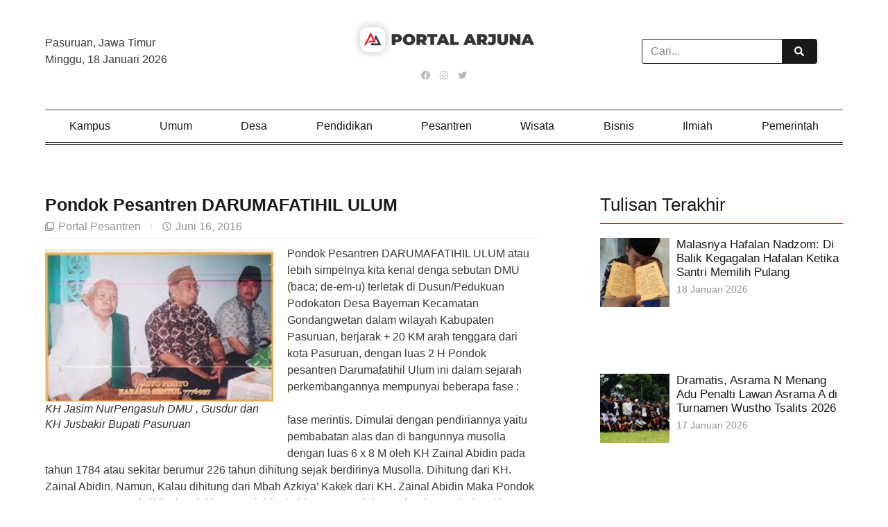

--- FILE ---
content_type: text/html; charset=UTF-8
request_url: https://portalarjuna.net/2016/06/pondok-pesantren-darumafatihil-ulum/
body_size: 45843
content:
<!doctype html><html lang="id"><head><script data-no-optimize="1">var litespeed_docref=sessionStorage.getItem("litespeed_docref");litespeed_docref&&(Object.defineProperty(document,"referrer",{get:function(){return litespeed_docref}}),sessionStorage.removeItem("litespeed_docref"));</script> <meta charset="UTF-8"><meta name="viewport" content="width=device-width, initial-scale=1"><link rel="profile" href="https://gmpg.org/xfn/11"><meta name='robots' content='index, follow, max-image-preview:large, max-snippet:-1, max-video-preview:-1' /><meta name="google-site-verification" content="ghQihbBXxnlThPhS4tS4dLPekVicUuf4uUV1QVwEaAM" /><title>Pondok Pesantren DARUMAFATIHIL ULUM - Portal Arjuna</title><link rel="canonical" href="https://portalarjuna.net/2016/06/pondok-pesantren-darumafatihil-ulum/" /><meta property="og:locale" content="id_ID" /><meta property="og:type" content="article" /><meta property="og:title" content="Pondok Pesantren DARUMAFATIHIL ULUM - Portal Arjuna" /><meta property="og:description" content="Pondok Pesantren DARUMAFATIHIL ULUM atau lebih simpelnya kita kenal denga sebutan DMU (baca; de-em-u) terletak di Dusun/Pedukuan Podokaton Desa Bayeman Kecamatan Gondangwetan dalam wilayah Kabupaten Pasuruan, berjarak + 20 KM arah tenggara dari kota Pasuruan, dengan luas 2 H Pondok pesantren Darumafatihil Ulum ini dalam sejarah perkembangannya mempunyai beberapa fase : fase merintis. Dimulai dengan [&hellip;]" /><meta property="og:url" content="https://portalarjuna.net/2016/06/pondok-pesantren-darumafatihil-ulum/" /><meta property="og:site_name" content="Portal Arjuna" /><meta property="article:publisher" content="https://www.facebook.com/portalarjunanusantara/" /><meta property="article:published_time" content="2016-06-16T02:12:05+00:00" /><meta property="og:image" content="https://portalarjuna.net/wp-content/uploads/2016/06/mbah-jasim.jpg" /><meta name="author" content="muslim" /><meta name="twitter:card" content="summary_large_image" /><meta name="twitter:creator" content="@portalarjuna" /><meta name="twitter:site" content="@portalarjuna" /><meta name="twitter:label1" content="Ditulis oleh" /><meta name="twitter:data1" content="muslim" /><meta name="twitter:label2" content="Estimasi waktu membaca" /><meta name="twitter:data2" content="6 menit" /> <script type="application/ld+json" class="yoast-schema-graph">{"@context":"https://schema.org","@graph":[{"@type":"Article","@id":"https://portalarjuna.net/2016/06/pondok-pesantren-darumafatihil-ulum/#article","isPartOf":{"@id":"https://portalarjuna.net/2016/06/pondok-pesantren-darumafatihil-ulum/"},"author":{"name":"muslim","@id":"https://portalarjuna.net/#/schema/person/60d54af9f17269d8b8e3a772fcfdbefa"},"headline":"Pondok Pesantren DARUMAFATIHIL ULUM","datePublished":"2016-06-16T02:12:05+00:00","mainEntityOfPage":{"@id":"https://portalarjuna.net/2016/06/pondok-pesantren-darumafatihil-ulum/"},"wordCount":1125,"commentCount":0,"publisher":{"@id":"https://portalarjuna.net/#organization"},"image":{"@id":"https://portalarjuna.net/2016/06/pondok-pesantren-darumafatihil-ulum/#primaryimage"},"thumbnailUrl":"https://portalarjuna.net/wp-content/uploads/2016/06/mbah-jasim.jpg","articleSection":["Portal Pesantren"],"inLanguage":"id"},{"@type":"WebPage","@id":"https://portalarjuna.net/2016/06/pondok-pesantren-darumafatihil-ulum/","url":"https://portalarjuna.net/2016/06/pondok-pesantren-darumafatihil-ulum/","name":"Pondok Pesantren DARUMAFATIHIL ULUM - Portal Arjuna","isPartOf":{"@id":"https://portalarjuna.net/#website"},"primaryImageOfPage":{"@id":"https://portalarjuna.net/2016/06/pondok-pesantren-darumafatihil-ulum/#primaryimage"},"image":{"@id":"https://portalarjuna.net/2016/06/pondok-pesantren-darumafatihil-ulum/#primaryimage"},"thumbnailUrl":"https://portalarjuna.net/wp-content/uploads/2016/06/mbah-jasim.jpg","datePublished":"2016-06-16T02:12:05+00:00","breadcrumb":{"@id":"https://portalarjuna.net/2016/06/pondok-pesantren-darumafatihil-ulum/#breadcrumb"},"inLanguage":"id","potentialAction":[{"@type":"ReadAction","target":["https://portalarjuna.net/2016/06/pondok-pesantren-darumafatihil-ulum/"]}]},{"@type":"ImageObject","inLanguage":"id","@id":"https://portalarjuna.net/2016/06/pondok-pesantren-darumafatihil-ulum/#primaryimage","url":"https://portalarjuna.net/wp-content/uploads/2016/06/mbah-jasim.jpg","contentUrl":"https://portalarjuna.net/wp-content/uploads/2016/06/mbah-jasim.jpg","width":274,"height":184},{"@type":"BreadcrumbList","@id":"https://portalarjuna.net/2016/06/pondok-pesantren-darumafatihil-ulum/#breadcrumb","itemListElement":[{"@type":"ListItem","position":1,"name":"Beranda","item":"https://portalarjuna.net/"},{"@type":"ListItem","position":2,"name":"Press Releases","item":"https://portalarjuna.net/press-releases/"},{"@type":"ListItem","position":3,"name":"Pondok Pesantren DARUMAFATIHIL ULUM"}]},{"@type":"WebSite","@id":"https://portalarjuna.net/#website","url":"https://portalarjuna.net/","name":"Portal Arjuna","description":"for Those Who Write","publisher":{"@id":"https://portalarjuna.net/#organization"},"potentialAction":[{"@type":"SearchAction","target":{"@type":"EntryPoint","urlTemplate":"https://portalarjuna.net/?s={search_term_string}"},"query-input":{"@type":"PropertyValueSpecification","valueRequired":true,"valueName":"search_term_string"}}],"inLanguage":"id"},{"@type":"Organization","@id":"https://portalarjuna.net/#organization","name":"Portal Arjuna","url":"https://portalarjuna.net/","logo":{"@type":"ImageObject","inLanguage":"id","@id":"https://portalarjuna.net/#/schema/logo/image/","url":"https://portalarjuna.net/wp-content/uploads/2016/11/footportalarjuna.png","contentUrl":"https://portalarjuna.net/wp-content/uploads/2016/11/footportalarjuna.png","width":281,"height":50,"caption":"Portal Arjuna"},"image":{"@id":"https://portalarjuna.net/#/schema/logo/image/"},"sameAs":["https://www.facebook.com/portalarjunanusantara/","https://x.com/portalarjuna"]},{"@type":"Person","@id":"https://portalarjuna.net/#/schema/person/60d54af9f17269d8b8e3a772fcfdbefa","name":"muslim","image":{"@type":"ImageObject","inLanguage":"id","@id":"https://portalarjuna.net/#/schema/person/image/","url":"https://portalarjuna.net/wp-content/litespeed/avatar/5a0859df179a704f35c824cdfede4948.jpg?ver=1768424439","contentUrl":"https://portalarjuna.net/wp-content/litespeed/avatar/5a0859df179a704f35c824cdfede4948.jpg?ver=1768424439","caption":"muslim"},"url":"https://portalarjuna.net/author/muslim/"}]}</script> <link rel='dns-prefetch' href='//www.googletagmanager.com' /><link rel='dns-prefetch' href='//stats.wp.com' /><link rel='dns-prefetch' href='//pagead2.googlesyndication.com' /><link rel='dns-prefetch' href='//fundingchoicesmessages.google.com' /><link rel="alternate" type="application/rss+xml" title="Portal Arjuna &raquo; Feed" href="https://portalarjuna.net/feed/" /> <script id="wpp-js" type="litespeed/javascript" data-src="/wp-content/plugins/wordpress-popular-posts/assets/js/wpp.min.js?ver=7.3.6" data-sampling="0" data-sampling-rate="100" data-api-url="https://portalarjuna.net/wp-json/wordpress-popular-posts" data-post-id="655" data-token="38f2f1efe3" data-lang="0" data-debug="0"></script> <link rel="alternate" title="oEmbed (JSON)" type="application/json+oembed" href="https://portalarjuna.net/wp-json/oembed/1.0/embed?url=https%3A%2F%2Fportalarjuna.net%2F2016%2F06%2Fpondok-pesantren-darumafatihil-ulum%2F" /><link rel="alternate" title="oEmbed (XML)" type="text/xml+oembed" href="https://portalarjuna.net/wp-json/oembed/1.0/embed?url=https%3A%2F%2Fportalarjuna.net%2F2016%2F06%2Fpondok-pesantren-darumafatihil-ulum%2F&#038;format=xml" /><style id='wp-img-auto-sizes-contain-inline-css'>img:is([sizes=auto i],[sizes^="auto," i]){contain-intrinsic-size:3000px 1500px}
/*# sourceURL=wp-img-auto-sizes-contain-inline-css */</style><style id="litespeed-ccss">.anwp-pg-wrap *{box-sizing:inherit}:root{--wp-admin-theme-color:#007cba;--wp-admin-theme-color--rgb:0,124,186;--wp-admin-theme-color-darker-10:#006ba1;--wp-admin-theme-color-darker-10--rgb:0,107,161;--wp-admin-theme-color-darker-20:#005a87;--wp-admin-theme-color-darker-20--rgb:0,90,135;--wp-admin-border-width-focus:2px;--wp-block-synced-color:#7a00df;--wp-block-synced-color--rgb:122,0,223}@media (-webkit-min-device-pixel-ratio:2),(min-resolution:192dpi){:root{--wp-admin-border-width-focus:1.5px}}:root{--wp--preset--font-size--normal:16px;--wp--preset--font-size--huge:42px}.screen-reader-text{clip:rect(1px,1px,1px,1px);word-wrap:normal!important;border:0;-webkit-clip-path:inset(50%);clip-path:inset(50%);height:1px;margin:-1px;overflow:hidden;padding:0;position:absolute;width:1px}body{--wp--preset--color--black:#000;--wp--preset--color--cyan-bluish-gray:#abb8c3;--wp--preset--color--white:#fff;--wp--preset--color--pale-pink:#f78da7;--wp--preset--color--vivid-red:#cf2e2e;--wp--preset--color--luminous-vivid-orange:#ff6900;--wp--preset--color--luminous-vivid-amber:#fcb900;--wp--preset--color--light-green-cyan:#7bdcb5;--wp--preset--color--vivid-green-cyan:#00d084;--wp--preset--color--pale-cyan-blue:#8ed1fc;--wp--preset--color--vivid-cyan-blue:#0693e3;--wp--preset--color--vivid-purple:#9b51e0;--wp--preset--color--base:#fff;--wp--preset--color--contrast:#000;--wp--preset--color--primary:#9dff20;--wp--preset--color--secondary:#345c00;--wp--preset--color--tertiary:#f6f6f6;--wp--preset--gradient--vivid-cyan-blue-to-vivid-purple:linear-gradient(135deg,rgba(6,147,227,1) 0%,#9b51e0 100%);--wp--preset--gradient--light-green-cyan-to-vivid-green-cyan:linear-gradient(135deg,#7adcb4 0%,#00d082 100%);--wp--preset--gradient--luminous-vivid-amber-to-luminous-vivid-orange:linear-gradient(135deg,rgba(252,185,0,1) 0%,rgba(255,105,0,1) 100%);--wp--preset--gradient--luminous-vivid-orange-to-vivid-red:linear-gradient(135deg,rgba(255,105,0,1) 0%,#cf2e2e 100%);--wp--preset--gradient--very-light-gray-to-cyan-bluish-gray:linear-gradient(135deg,#eee 0%,#a9b8c3 100%);--wp--preset--gradient--cool-to-warm-spectrum:linear-gradient(135deg,#4aeadc 0%,#9778d1 20%,#cf2aba 40%,#ee2c82 60%,#fb6962 80%,#fef84c 100%);--wp--preset--gradient--blush-light-purple:linear-gradient(135deg,#ffceec 0%,#9896f0 100%);--wp--preset--gradient--blush-bordeaux:linear-gradient(135deg,#fecda5 0%,#fe2d2d 50%,#6b003e 100%);--wp--preset--gradient--luminous-dusk:linear-gradient(135deg,#ffcb70 0%,#c751c0 50%,#4158d0 100%);--wp--preset--gradient--pale-ocean:linear-gradient(135deg,#fff5cb 0%,#b6e3d4 50%,#33a7b5 100%);--wp--preset--gradient--electric-grass:linear-gradient(135deg,#caf880 0%,#71ce7e 100%);--wp--preset--gradient--midnight:linear-gradient(135deg,#020381 0%,#2874fc 100%);--wp--preset--duotone--dark-grayscale:url('#wp-duotone-dark-grayscale');--wp--preset--duotone--grayscale:url('#wp-duotone-grayscale');--wp--preset--duotone--purple-yellow:url('#wp-duotone-purple-yellow');--wp--preset--duotone--blue-red:url('#wp-duotone-blue-red');--wp--preset--duotone--midnight:url('#wp-duotone-midnight');--wp--preset--duotone--magenta-yellow:url('#wp-duotone-magenta-yellow');--wp--preset--duotone--purple-green:url('#wp-duotone-purple-green');--wp--preset--duotone--blue-orange:url('#wp-duotone-blue-orange');--wp--preset--font-size--small:clamp(.875rem,.875rem + ((1vw - .48rem)*0.24),1rem);--wp--preset--font-size--medium:clamp(1rem,1rem + ((1vw - .48rem)*0.24),1.125rem);--wp--preset--font-size--large:clamp(1.75rem,1.75rem + ((1vw - .48rem)*0.24),1.875rem);--wp--preset--font-size--x-large:2.25rem;--wp--preset--font-size--xx-large:clamp(4rem,4rem + ((1vw - .48rem)*11.538),10rem);--wp--preset--font-family--dm-sans:"DM Sans",sans-serif;--wp--preset--font-family--ibm-plex-mono:'IBM Plex Mono',monospace;--wp--preset--font-family--inter:"Inter",sans-serif;--wp--preset--font-family--system-font:-apple-system,BlinkMacSystemFont,"Segoe UI",Roboto,Oxygen-Sans,Ubuntu,Cantarell,"Helvetica Neue",sans-serif;--wp--preset--font-family--source-serif-pro:"Source Serif Pro",serif;--wp--preset--spacing--30:clamp(1.5rem,5vw,2rem);--wp--preset--spacing--40:clamp(1.8rem,1.8rem + ((1vw - .48rem)*2.885),3rem);--wp--preset--spacing--50:clamp(2.5rem,8vw,4.5rem);--wp--preset--spacing--60:clamp(3.75rem,10vw,7rem);--wp--preset--spacing--70:clamp(5rem,5.25rem + ((1vw - .48rem)*9.096),8rem);--wp--preset--spacing--80:clamp(7rem,14vw,11rem);--wp--preset--shadow--natural:6px 6px 9px rgba(0,0,0,.2);--wp--preset--shadow--deep:12px 12px 50px rgba(0,0,0,.4);--wp--preset--shadow--sharp:6px 6px 0px rgba(0,0,0,.2);--wp--preset--shadow--outlined:6px 6px 0px -3px rgba(255,255,255,1),6px 6px rgba(0,0,0,1);--wp--preset--shadow--crisp:6px 6px 0px rgba(0,0,0,1)}body{margin:0;--wp--style--global--content-size:650px;--wp--style--global--wide-size:1200px}body{--wp--style--block-gap:1.5rem}body{background-color:var(--wp--preset--color--base);color:var(--wp--preset--color--contrast);font-family:var(--wp--preset--font-family--system-font);font-size:var(--wp--preset--font-size--medium);line-height:1.6;--wp--style--root--padding-top:var(--wp--preset--spacing--40);--wp--style--root--padding-right:var(--wp--preset--spacing--30);--wp--style--root--padding-bottom:var(--wp--preset--spacing--40);--wp--style--root--padding-left:var(--wp--preset--spacing--30)}h1,h2,h3{font-weight:400;line-height:1.4}h1{font-size:clamp(2.719rem,2.719rem + ((1vw - .48rem)*1.742),3.625rem);line-height:1.2}h2{font-size:clamp(2.625rem,calc(2.625rem + ((1vw - .48rem)*8.4135)),3.25rem);line-height:1.2}h3{font-size:var(--wp--preset--font-size--x-large)}.elementor-screen-only,.screen-reader-text{position:absolute;top:-10000em;width:1px;height:1px;margin:-1px;padding:0;overflow:hidden;clip:rect(0,0,0,0);border:0}.elementor *,.elementor :after,.elementor :before{box-sizing:border-box}.elementor a{box-shadow:none;text-decoration:none}.elementor img{height:auto;max-width:100%;border:none;border-radius:0;box-shadow:none}.elementor-widget-wrap .elementor-element.elementor-widget__width-initial{max-width:100%}@media (max-width:767px){.elementor-widget-wrap .elementor-element.elementor-widget-mobile__width-initial{max-width:100%}}.elementor-element{--flex-direction:initial;--flex-wrap:initial;--justify-content:initial;--align-items:initial;--align-content:initial;--gap:initial;--flex-basis:initial;--flex-grow:initial;--flex-shrink:initial;--order:initial;--align-self:initial;flex-basis:var(--flex-basis);flex-grow:var(--flex-grow);flex-shrink:var(--flex-shrink);order:var(--order);align-self:var(--align-self)}.elementor-align-left{text-align:left}@media (max-width:767px){.elementor-mobile-align-center{text-align:center}}:root{--page-title-display:block}.elementor-page-title{display:var(--page-title-display)}.elementor-section{position:relative}.elementor-section .elementor-container{display:flex;margin-right:auto;margin-left:auto;position:relative}@media (max-width:1024px){.elementor-section .elementor-container{flex-wrap:wrap}}.elementor-section.elementor-section-boxed>.elementor-container{max-width:1140px}.elementor-widget-wrap{position:relative;width:100%;flex-wrap:wrap;align-content:flex-start}.elementor:not(.elementor-bc-flex-widget) .elementor-widget-wrap{display:flex}.elementor-widget-wrap>.elementor-element{width:100%}.elementor-widget{position:relative}.elementor-widget:not(:last-child){margin-bottom:20px}.elementor-widget:not(:last-child).elementor-widget__width-initial{margin-bottom:0}.elementor-column{position:relative;min-height:1px;display:flex}.elementor-column-gap-default>.elementor-column>.elementor-element-populated{padding:10px}@media (min-width:768px){.elementor-column.elementor-col-33{width:33.333%}.elementor-column.elementor-col-66{width:66.666%}.elementor-column.elementor-col-100{width:100%}}@media (max-width:767px){.elementor-column{width:100%}}ul.elementor-icon-list-items.elementor-inline-items{display:flex;flex-wrap:wrap}ul.elementor-icon-list-items.elementor-inline-items .elementor-inline-item{word-break:break-word}.elementor-grid{display:grid;grid-column-gap:var(--grid-column-gap);grid-row-gap:var(--grid-row-gap)}.elementor-grid .elementor-grid-item{min-width:0}.elementor-grid-0 .elementor-grid{display:inline-block;width:100%;word-spacing:var(--grid-column-gap);margin-bottom:calc(-1*var(--grid-row-gap))}.elementor-grid-0 .elementor-grid .elementor-grid-item{display:inline-block;margin-bottom:var(--grid-row-gap);word-break:break-word}.elementor-grid-1 .elementor-grid{grid-template-columns:repeat(1,1fr)}@media (max-width:1024px){.elementor-grid-tablet-2 .elementor-grid{grid-template-columns:repeat(2,1fr)}}@media (max-width:767px){.elementor-grid-mobile-0 .elementor-grid{display:inline-block;width:100%;word-spacing:var(--grid-column-gap);margin-bottom:calc(-1*var(--grid-row-gap))}.elementor-grid-mobile-0 .elementor-grid .elementor-grid-item{display:inline-block;margin-bottom:var(--grid-row-gap);word-break:break-word}.elementor-grid-mobile-1 .elementor-grid{grid-template-columns:repeat(1,1fr)}}.elementor-icon{display:inline-block;line-height:1;color:#69727d;font-size:50px;text-align:center}.elementor-icon svg{width:1em;height:1em;position:relative;display:block}.elementor-icon svg:before{position:absolute;left:50%;transform:translateX(-50%)}.elementor-element{--swiper-theme-color:#000;--swiper-navigation-size:44px;--swiper-pagination-bullet-size:6px;--swiper-pagination-bullet-horizontal-gap:6px}.elementor .elementor-element ul.elementor-icon-list-items{padding:0}@media (max-width:767px){.elementor .elementor-hidden-mobile,.elementor .elementor-hidden-phone{display:none}}@media (min-width:768px) and (max-width:1024px){.elementor .elementor-hidden-tablet{display:none}}@media (min-width:1025px) and (max-width:99999px){.elementor .elementor-hidden-desktop{display:none}}:root{--swiper-theme-color:#007aff}:root{--swiper-navigation-size:44px}.elementor-kit-15788{--e-global-color-primary:#191919;--e-global-color-secondary:#939393;--e-global-color-text:#393939;--e-global-color-accent:#900;--e-global-color-a141cd2:#ff3d3d;--e-global-color-dfceda1:#c00;--e-global-color-058b082:#e6e6e6;--e-global-color-faeb185:#fff;--e-global-color-631bb85:#900;--e-global-typography-primary-font-family:"Frank Ruhl Libre";--e-global-typography-primary-font-weight:700;--e-global-typography-primary-text-transform:none;--e-global-typography-primary-font-style:normal;--e-global-typography-primary-text-decoration:none;--e-global-typography-primary-line-height:1.3em;--e-global-typography-primary-letter-spacing:0px;--e-global-typography-secondary-font-family:"Frank Ruhl Libre";--e-global-typography-secondary-font-size:15px;--e-global-typography-secondary-font-weight:400;--e-global-typography-secondary-text-transform:none;--e-global-typography-secondary-font-style:normal;--e-global-typography-secondary-text-decoration:none;--e-global-typography-secondary-line-height:1.3em;--e-global-typography-text-font-family:"Frank Ruhl Libre";--e-global-typography-text-font-size:16px;--e-global-typography-text-font-weight:400;--e-global-typography-text-text-transform:none;--e-global-typography-text-font-style:normal;--e-global-typography-text-text-decoration:none;--e-global-typography-text-line-height:1.5em;--e-global-typography-accent-font-family:"Frank Ruhl Libre";--e-global-typography-accent-font-weight:500;--e-global-typography-accent-text-transform:none;--e-global-typography-accent-font-style:normal;--e-global-typography-accent-text-decoration:none;--e-global-typography-e767fbd-font-family:"Frank Ruhl Libre";--e-global-typography-e767fbd-font-size:44px;--e-global-typography-e767fbd-font-weight:700;--e-global-typography-e767fbd-text-transform:none;--e-global-typography-e767fbd-font-style:normal;--e-global-typography-e767fbd-text-decoration:none;--e-global-typography-e767fbd-line-height:1.3em;--e-global-typography-e767fbd-letter-spacing:0px;--e-global-typography-d9f459b-font-family:"Frank Ruhl Libre";--e-global-typography-d9f459b-font-size:26px;--e-global-typography-d9f459b-font-weight:500;--e-global-typography-d9f459b-text-transform:none;--e-global-typography-d9f459b-font-style:normal;--e-global-typography-d9f459b-text-decoration:none;--e-global-typography-d9f459b-line-height:1.3em;--e-global-typography-d9f459b-letter-spacing:0px;--e-global-typography-da21c65-font-family:"Frank Ruhl Libre";--e-global-typography-da21c65-font-size:20px;--e-global-typography-da21c65-font-weight:500;--e-global-typography-da21c65-text-transform:none;--e-global-typography-da21c65-font-style:normal;--e-global-typography-da21c65-text-decoration:none;--e-global-typography-da21c65-line-height:1.3em;--e-global-typography-da21c65-letter-spacing:0px;--e-global-typography-0d262bb-font-family:"Frank Ruhl Libre";--e-global-typography-0d262bb-font-size:17px;--e-global-typography-0d262bb-font-weight:500;--e-global-typography-0d262bb-text-transform:none;--e-global-typography-0d262bb-font-style:normal;--e-global-typography-0d262bb-text-decoration:none;--e-global-typography-0d262bb-line-height:1.2em;--e-global-typography-3f2ffb7-font-family:"Frank Ruhl Libre";--e-global-typography-3f2ffb7-font-size:15px;--e-global-typography-3f2ffb7-font-weight:400;--e-global-typography-3f2ffb7-text-transform:none;--e-global-typography-3f2ffb7-font-style:normal;--e-global-typography-3f2ffb7-text-decoration:none;--e-global-typography-3f2ffb7-line-height:1.2em;--e-global-typography-b11c54e-font-family:"Frank Ruhl Libre";--e-global-typography-b11c54e-font-size:13px;--e-global-typography-b11c54e-font-weight:400;--e-global-typography-b11c54e-text-transform:none;--e-global-typography-b11c54e-font-style:normal;--e-global-typography-b11c54e-text-decoration:none;--e-global-typography-b11c54e-line-height:1.2em;--e-global-typography-36c5ea9-font-family:"Frank Ruhl Libre";--e-global-typography-36c5ea9-font-size:14px;--e-global-typography-36c5ea9-font-weight:400;--e-global-typography-36c5ea9-text-transform:none;--e-global-typography-36c5ea9-font-style:normal;--e-global-typography-36c5ea9-text-decoration:none;--e-global-typography-36c5ea9-line-height:1.4em;--e-global-typography-beabbcc-font-family:"Frank Ruhl Libre";--e-global-typography-beabbcc-font-size:17px;--e-global-typography-beabbcc-font-weight:500;--e-global-typography-beabbcc-text-transform:none;--e-global-typography-beabbcc-font-style:normal;--e-global-typography-beabbcc-text-decoration:none;--e-global-typography-beabbcc-line-height:1.3em;--e-global-typography-beabbcc-letter-spacing:-.2px;--e-global-typography-6ab1e4b-font-family:"Frank Ruhl Libre";--e-global-typography-6ab1e4b-font-size:17px;--e-global-typography-6ab1e4b-font-weight:400;--e-global-typography-6ab1e4b-text-transform:none;--e-global-typography-6ab1e4b-font-style:normal;--e-global-typography-6ab1e4b-text-decoration:none;--e-global-typography-6ab1e4b-line-height:1.5em;--e-global-typography-a906496-font-family:"Frank Ruhl Libre";--e-global-typography-a906496-font-size:16px;--e-global-typography-a906496-font-weight:500;--e-global-typography-a906496-text-transform:none;--e-global-typography-a906496-font-style:normal;--e-global-typography-a906496-text-decoration:none;--e-global-typography-a906496-line-height:1.3em;--e-global-typography-a906496-letter-spacing:.3px;--e-global-typography-dec4296-font-family:"Frank Ruhl Libre";--e-global-typography-dec4296-font-size:18px;--e-global-typography-dec4296-font-weight:400;--e-global-typography-dec4296-text-transform:none;--e-global-typography-dec4296-font-style:normal;--e-global-typography-dec4296-text-decoration:none;--e-global-typography-dec4296-line-height:1.3em;--e-global-typography-dec4296-letter-spacing:0px;--e-global-typography-a260c91-font-family:"Frank Ruhl Libre";--e-global-typography-a260c91-font-size:16px;--e-global-typography-a260c91-font-weight:400;--e-global-typography-a260c91-text-transform:none;--e-global-typography-a260c91-font-style:normal;--e-global-typography-a260c91-text-decoration:none;--e-global-typography-a260c91-line-height:1.3em;--e-global-typography-1048b30-font-family:"Frank Ruhl Libre";--e-global-typography-1048b30-font-size:15px;--e-global-typography-1048b30-font-weight:400;--e-global-typography-2a7fd94-font-family:"Frank Ruhl Libre";--e-global-typography-2a7fd94-font-size:18px;--e-global-typography-2a7fd94-font-weight:400;--e-global-typography-2a7fd94-text-transform:none;--e-global-typography-2a7fd94-font-style:normal;--e-global-typography-2a7fd94-text-decoration:none;--e-global-typography-2a7fd94-line-height:1.3em;--e-global-typography-2a7fd94-letter-spacing:.3px;--e-global-typography-e467bb4-font-family:"Frank Ruhl Libre";--e-global-typography-e467bb4-font-size:19px;--e-global-typography-e467bb4-font-weight:400;--e-global-typography-e467bb4-text-transform:none;--e-global-typography-e467bb4-font-style:normal;--e-global-typography-e467bb4-text-decoration:none;--e-global-typography-e467bb4-line-height:1.5em;--e-global-typography-e467bb4-letter-spacing:0px;--e-global-typography-a83c142-font-family:"Frank Ruhl Libre";--e-global-typography-a83c142-font-size:72px;--e-global-typography-a83c142-font-weight:700;--e-global-typography-a83c142-line-height:1.3em;--e-global-typography-58a9f88-font-family:"Frank Ruhl Libre";--e-global-typography-58a9f88-font-size:13px;--e-global-typography-58a9f88-font-weight:400;--e-global-typography-58a9f88-text-transform:uppercase;--e-global-typography-58a9f88-font-style:normal;--e-global-typography-58a9f88-text-decoration:none;--e-global-typography-58a9f88-line-height:1.5em;--e-global-typography-58a9f88-letter-spacing:1.3px;--e-global-typography-4db49e1-font-family:"Frank Ruhl Libre";--e-global-typography-4db49e1-font-size:18px;--e-global-typography-4db49e1-font-weight:400;--e-global-typography-4db49e1-text-transform:none;--e-global-typography-4db49e1-font-style:normal;--e-global-typography-4db49e1-text-decoration:none;--e-global-typography-4db49e1-line-height:1.4em;--e-global-typography-2f65961-font-size:100px;--e-global-typography-2f65961-font-weight:700;--e-global-typography-2f65961-line-height:1em;--e-global-typography-2f65961-letter-spacing:3px;--e-global-typography-d159138-font-family:"Frank Ruhl Libre";--e-global-typography-d159138-font-size:16px;--e-global-typography-d159138-font-weight:400;--e-global-typography-d159138-text-transform:none;--e-global-typography-d159138-font-style:normal;--e-global-typography-d159138-text-decoration:none;--e-global-typography-d159138-line-height:1.4em;--e-global-typography-239133b-font-family:"Frank Ruhl Libre";--e-global-typography-239133b-font-size:19px;--e-global-typography-239133b-font-weight:400;--e-global-typography-239133b-text-transform:none;--e-global-typography-239133b-font-style:normal;--e-global-typography-239133b-text-decoration:none;--e-global-typography-239133b-line-height:1.3em;--e-global-typography-239133b-letter-spacing:0px;color:var(--e-global-color-text);font-family:var(--e-global-typography-text-font-family),Sans-serif;font-size:var(--e-global-typography-text-font-size);font-weight:var(--e-global-typography-text-font-weight);text-transform:var(--e-global-typography-text-text-transform);font-style:var(--e-global-typography-text-font-style);text-decoration:var(--e-global-typography-text-text-decoration);line-height:var(--e-global-typography-text-line-height);--e-preloader-animation-duration:1.5s;--e-preloader-delay:0ms;--e-preloader-color:var(--e-global-color-accent);--e-preloader-size:10px}.elementor-kit-15788 a{color:var(--e-global-color-accent)}.elementor-kit-15788 h1{color:var(--e-global-color-primary);font-family:var(--e-global-typography-e767fbd-font-family),Sans-serif;font-size:var(--e-global-typography-e767fbd-font-size);font-weight:var(--e-global-typography-e767fbd-font-weight);text-transform:var(--e-global-typography-e767fbd-text-transform);font-style:var(--e-global-typography-e767fbd-font-style);text-decoration:var(--e-global-typography-e767fbd-text-decoration);line-height:var(--e-global-typography-e767fbd-line-height);letter-spacing:var(--e-global-typography-e767fbd-letter-spacing);word-spacing:var(--e-global-typography-e767fbd-word-spacing)}.elementor-kit-15788 h2{color:var(--e-global-color-primary);font-family:var(--e-global-typography-d9f459b-font-family),Sans-serif;font-size:var(--e-global-typography-d9f459b-font-size);font-weight:var(--e-global-typography-d9f459b-font-weight);text-transform:var(--e-global-typography-d9f459b-text-transform);font-style:var(--e-global-typography-d9f459b-font-style);text-decoration:var(--e-global-typography-d9f459b-text-decoration);line-height:var(--e-global-typography-d9f459b-line-height);letter-spacing:var(--e-global-typography-d9f459b-letter-spacing);word-spacing:var(--e-global-typography-d9f459b-word-spacing)}.elementor-kit-15788 h3{color:var(--e-global-color-primary);font-family:var(--e-global-typography-da21c65-font-family),Sans-serif;font-size:var(--e-global-typography-da21c65-font-size);font-weight:var(--e-global-typography-da21c65-font-weight);text-transform:var(--e-global-typography-da21c65-text-transform);font-style:var(--e-global-typography-da21c65-font-style);text-decoration:var(--e-global-typography-da21c65-text-decoration);line-height:var(--e-global-typography-da21c65-line-height);letter-spacing:var(--e-global-typography-da21c65-letter-spacing);word-spacing:var(--e-global-typography-da21c65-word-spacing)}.elementor-kit-15788 button{font-family:"Frank Ruhl Libre",Sans-serif;font-size:17px;font-weight:500;text-decoration:none;line-height:1.2em;color:var(--e-global-color-primary);background-color:#02010100;border-style:solid;border-width:1px;border-color:var(--e-global-color-primary);border-radius:2px;padding:8px 12px}.elementor-section.elementor-section-boxed>.elementor-container{max-width:1170px}.elementor-widget:not(:last-child){margin-bottom:0}.elementor-element{--widgets-spacing:0px}.elementor-kit-15788 e-page-transition{background-color:var(--e-global-color-faeb185)}@media (max-width:1024px){.elementor-kit-15788{font-size:var(--e-global-typography-text-font-size);line-height:var(--e-global-typography-text-line-height)}.elementor-kit-15788 h1{font-size:var(--e-global-typography-e767fbd-font-size);line-height:var(--e-global-typography-e767fbd-line-height);letter-spacing:var(--e-global-typography-e767fbd-letter-spacing);word-spacing:var(--e-global-typography-e767fbd-word-spacing)}.elementor-kit-15788 h2{font-size:var(--e-global-typography-d9f459b-font-size);line-height:var(--e-global-typography-d9f459b-line-height);letter-spacing:var(--e-global-typography-d9f459b-letter-spacing);word-spacing:var(--e-global-typography-d9f459b-word-spacing)}.elementor-kit-15788 h3{font-size:var(--e-global-typography-da21c65-font-size);line-height:var(--e-global-typography-da21c65-line-height);letter-spacing:var(--e-global-typography-da21c65-letter-spacing);word-spacing:var(--e-global-typography-da21c65-word-spacing)}.elementor-section.elementor-section-boxed>.elementor-container{max-width:1024px}}@media (max-width:767px){.elementor-kit-15788{--e-global-typography-e767fbd-font-size:38px;font-size:var(--e-global-typography-text-font-size);line-height:var(--e-global-typography-text-line-height)}.elementor-kit-15788 h1{font-size:var(--e-global-typography-e767fbd-font-size);line-height:var(--e-global-typography-e767fbd-line-height);letter-spacing:var(--e-global-typography-e767fbd-letter-spacing);word-spacing:var(--e-global-typography-e767fbd-word-spacing)}.elementor-kit-15788 h2{font-size:var(--e-global-typography-d9f459b-font-size);line-height:var(--e-global-typography-d9f459b-line-height);letter-spacing:var(--e-global-typography-d9f459b-letter-spacing);word-spacing:var(--e-global-typography-d9f459b-word-spacing)}.elementor-kit-15788 h3{font-size:var(--e-global-typography-da21c65-font-size);line-height:var(--e-global-typography-da21c65-line-height);letter-spacing:var(--e-global-typography-da21c65-letter-spacing);word-spacing:var(--e-global-typography-da21c65-word-spacing)}.elementor-section.elementor-section-boxed>.elementor-container{max-width:767px}}.elementor-location-header:before{content:"";display:table;clear:both}.fa{-moz-osx-font-smoothing:grayscale;-webkit-font-smoothing:antialiased;display:inline-block;font-style:normal;font-variant:normal;text-rendering:auto;line-height:1}.fa-search:before{content:"\f002"}.fa{font-family:"Font Awesome 5 Free"}.fa{font-weight:900}.elementor-widget-heading .elementor-heading-title{color:var(--e-global-color-primary);font-family:var(--e-global-typography-primary-font-family),Sans-serif;font-weight:var(--e-global-typography-primary-font-weight);text-transform:var(--e-global-typography-primary-text-transform);font-style:var(--e-global-typography-primary-font-style);text-decoration:var(--e-global-typography-primary-text-decoration);line-height:var(--e-global-typography-primary-line-height);letter-spacing:var(--e-global-typography-primary-letter-spacing)}.elementor-widget-text-editor{color:var(--e-global-color-text);font-family:var(--e-global-typography-text-font-family),Sans-serif;font-size:var(--e-global-typography-text-font-size);font-weight:var(--e-global-typography-text-font-weight);text-transform:var(--e-global-typography-text-text-transform);font-style:var(--e-global-typography-text-font-style);text-decoration:var(--e-global-typography-text-text-decoration);line-height:var(--e-global-typography-text-line-height)}.elementor-widget-divider{--divider-color:var(--e-global-color-secondary)}.elementor-widget-icon.elementor-view-default .elementor-icon{color:var(--e-global-color-primary);border-color:var(--e-global-color-primary)}.elementor-widget-icon.elementor-view-default .elementor-icon svg{fill:var(--e-global-color-primary)}.elementor-widget-theme-post-title .elementor-heading-title{color:var(--e-global-color-primary);font-family:var(--e-global-typography-primary-font-family),Sans-serif;font-weight:var(--e-global-typography-primary-font-weight);text-transform:var(--e-global-typography-primary-text-transform);font-style:var(--e-global-typography-primary-font-style);text-decoration:var(--e-global-typography-primary-text-decoration);line-height:var(--e-global-typography-primary-line-height);letter-spacing:var(--e-global-typography-primary-letter-spacing)}.elementor-widget-posts .elementor-post__title,.elementor-widget-posts .elementor-post__title a{color:var(--e-global-color-secondary);font-family:var(--e-global-typography-primary-font-family),Sans-serif;font-weight:var(--e-global-typography-primary-font-weight);text-transform:var(--e-global-typography-primary-text-transform);font-style:var(--e-global-typography-primary-font-style);text-decoration:var(--e-global-typography-primary-text-decoration);line-height:var(--e-global-typography-primary-line-height);letter-spacing:var(--e-global-typography-primary-letter-spacing)}.elementor-widget-posts .elementor-post__meta-data{font-family:var(--e-global-typography-secondary-font-family),Sans-serif;font-size:var(--e-global-typography-secondary-font-size);font-weight:var(--e-global-typography-secondary-font-weight);text-transform:var(--e-global-typography-secondary-text-transform);font-style:var(--e-global-typography-secondary-font-style);text-decoration:var(--e-global-typography-secondary-text-decoration);line-height:var(--e-global-typography-secondary-line-height)}.elementor-widget-nav-menu .elementor-nav-menu .elementor-item{font-family:var(--e-global-typography-primary-font-family),Sans-serif;font-weight:var(--e-global-typography-primary-font-weight);text-transform:var(--e-global-typography-primary-text-transform);font-style:var(--e-global-typography-primary-font-style);text-decoration:var(--e-global-typography-primary-text-decoration);line-height:var(--e-global-typography-primary-line-height);letter-spacing:var(--e-global-typography-primary-letter-spacing)}.elementor-widget-nav-menu .elementor-nav-menu--main .elementor-item{color:var(--e-global-color-text);fill:var(--e-global-color-text)}.elementor-widget-nav-menu .elementor-nav-menu--main:not(.e--pointer-framed) .elementor-item:before,.elementor-widget-nav-menu .elementor-nav-menu--main:not(.e--pointer-framed) .elementor-item:after{background-color:var(--e-global-color-accent)}.elementor-widget-nav-menu{--e-nav-menu-divider-color:var(--e-global-color-text)}.elementor-widget-nav-menu .elementor-nav-menu--dropdown .elementor-item{font-family:var(--e-global-typography-accent-font-family),Sans-serif;font-weight:var(--e-global-typography-accent-font-weight);text-transform:var(--e-global-typography-accent-text-transform);font-style:var(--e-global-typography-accent-font-style);text-decoration:var(--e-global-typography-accent-text-decoration)}.elementor-widget-search-form input[type=search].elementor-search-form__input{font-family:var(--e-global-typography-text-font-family),Sans-serif;font-size:var(--e-global-typography-text-font-size);font-weight:var(--e-global-typography-text-font-weight);text-transform:var(--e-global-typography-text-text-transform);font-style:var(--e-global-typography-text-font-style);text-decoration:var(--e-global-typography-text-text-decoration);line-height:var(--e-global-typography-text-line-height)}.elementor-widget-search-form .elementor-search-form__input{color:var(--e-global-color-text);fill:var(--e-global-color-text)}.elementor-widget-search-form .elementor-search-form__submit{font-family:var(--e-global-typography-text-font-family),Sans-serif;font-size:var(--e-global-typography-text-font-size);font-weight:var(--e-global-typography-text-font-weight);text-transform:var(--e-global-typography-text-text-transform);font-style:var(--e-global-typography-text-font-style);text-decoration:var(--e-global-typography-text-text-decoration);line-height:var(--e-global-typography-text-line-height);background-color:var(--e-global-color-secondary)}.elementor-widget-post-info .elementor-icon-list-item:not(:last-child):after{border-color:var(--e-global-color-text)}.elementor-widget-post-info .elementor-icon-list-icon svg{fill:var(--e-global-color-primary)}.elementor-widget-post-info .elementor-icon-list-text,.elementor-widget-post-info .elementor-icon-list-text a{color:var(--e-global-color-secondary)}.elementor-widget-post-info .elementor-icon-list-item{font-family:var(--e-global-typography-text-font-family),Sans-serif;font-size:var(--e-global-typography-text-font-size);font-weight:var(--e-global-typography-text-font-weight);text-transform:var(--e-global-typography-text-text-transform);font-style:var(--e-global-typography-text-font-style);text-decoration:var(--e-global-typography-text-text-decoration);line-height:var(--e-global-typography-text-line-height)}@media (max-width:1024px){.elementor-widget-heading .elementor-heading-title{line-height:var(--e-global-typography-primary-line-height);letter-spacing:var(--e-global-typography-primary-letter-spacing)}.elementor-widget-text-editor{font-size:var(--e-global-typography-text-font-size);line-height:var(--e-global-typography-text-line-height)}.elementor-widget-theme-post-title .elementor-heading-title{line-height:var(--e-global-typography-primary-line-height);letter-spacing:var(--e-global-typography-primary-letter-spacing)}.elementor-widget-posts .elementor-post__title,.elementor-widget-posts .elementor-post__title a{line-height:var(--e-global-typography-primary-line-height);letter-spacing:var(--e-global-typography-primary-letter-spacing)}.elementor-widget-posts .elementor-post__meta-data{font-size:var(--e-global-typography-secondary-font-size);line-height:var(--e-global-typography-secondary-line-height)}.elementor-widget-nav-menu .elementor-nav-menu .elementor-item{line-height:var(--e-global-typography-primary-line-height);letter-spacing:var(--e-global-typography-primary-letter-spacing)}.elementor-widget-search-form input[type=search].elementor-search-form__input{font-size:var(--e-global-typography-text-font-size);line-height:var(--e-global-typography-text-line-height)}.elementor-widget-search-form .elementor-search-form__submit{font-size:var(--e-global-typography-text-font-size);line-height:var(--e-global-typography-text-line-height)}.elementor-widget-post-info .elementor-icon-list-item{font-size:var(--e-global-typography-text-font-size);line-height:var(--e-global-typography-text-line-height)}}@media (max-width:767px){.elementor-widget-heading .elementor-heading-title{line-height:var(--e-global-typography-primary-line-height);letter-spacing:var(--e-global-typography-primary-letter-spacing)}.elementor-widget-text-editor{font-size:var(--e-global-typography-text-font-size);line-height:var(--e-global-typography-text-line-height)}.elementor-widget-theme-post-title .elementor-heading-title{line-height:var(--e-global-typography-primary-line-height);letter-spacing:var(--e-global-typography-primary-letter-spacing)}.elementor-widget-posts .elementor-post__title,.elementor-widget-posts .elementor-post__title a{line-height:var(--e-global-typography-primary-line-height);letter-spacing:var(--e-global-typography-primary-letter-spacing)}.elementor-widget-posts .elementor-post__meta-data{font-size:var(--e-global-typography-secondary-font-size);line-height:var(--e-global-typography-secondary-line-height)}.elementor-widget-nav-menu .elementor-nav-menu .elementor-item{line-height:var(--e-global-typography-primary-line-height);letter-spacing:var(--e-global-typography-primary-letter-spacing)}.elementor-widget-search-form input[type=search].elementor-search-form__input{font-size:var(--e-global-typography-text-font-size);line-height:var(--e-global-typography-text-line-height)}.elementor-widget-search-form .elementor-search-form__submit{font-size:var(--e-global-typography-text-font-size);line-height:var(--e-global-typography-text-line-height)}.elementor-widget-post-info .elementor-icon-list-item{font-size:var(--e-global-typography-text-font-size);line-height:var(--e-global-typography-text-line-height)}}.elementor-15836 .elementor-element.elementor-element-4b7dbc63>.elementor-container>.elementor-column>.elementor-widget-wrap{align-content:center;align-items:center}.elementor-15836 .elementor-element.elementor-element-4b7dbc63{border-style:double;border-width:0;border-color:var(--e-global-color-058b082);padding:20px 0}.elementor-15836 .elementor-element.elementor-element-6316dafb{text-align:center}.elementor-15836 .elementor-element.elementor-element-6316dafb img{width:260px}.elementor-15836 .elementor-element.elementor-element-22b2991d{--grid-template-columns:repeat(0,auto);--icon-size:13px;--grid-column-gap:8px;--grid-row-gap:0px}.elementor-15836 .elementor-element.elementor-element-22b2991d .elementor-widget-container{text-align:center}.elementor-15836 .elementor-element.elementor-element-22b2991d .elementor-social-icon{background-color:#fff;--icon-padding:.2em}.elementor-15836 .elementor-element.elementor-element-22b2991d .elementor-social-icon svg{fill:#b8b8b8}.elementor-15836 .elementor-element.elementor-element-22b2991d>.elementor-widget-container{margin:15px 0 0}.elementor-15836 .elementor-element.elementor-element-af0171.elementor-column.elementor-element[data-element_type="column"]>.elementor-widget-wrap.elementor-element-populated{align-content:center;align-items:center}.elementor-15836 .elementor-element.elementor-element-af0171.elementor-column>.elementor-widget-wrap{justify-content:space-between}.elementor-15836 .elementor-element.elementor-element-6fd6c60c .elementor-icon-wrapper{text-align:left}.elementor-15836 .elementor-element.elementor-element-6fd6c60c.elementor-view-default .elementor-icon{color:var(--e-global-color-primary);border-color:var(--e-global-color-primary)}.elementor-15836 .elementor-element.elementor-element-6fd6c60c.elementor-view-default .elementor-icon svg{fill:var(--e-global-color-primary)}.elementor-15836 .elementor-element.elementor-element-6fd6c60c .elementor-icon{font-size:22px}.elementor-15836 .elementor-element.elementor-element-6fd6c60c .elementor-icon svg{height:22px}.elementor-15836 .elementor-element.elementor-element-6fd6c60c>.elementor-widget-container{margin:0 0 -8px}.elementor-15836 .elementor-element.elementor-element-6fd6c60c{width:var(--container-widget-width,10%);max-width:10%;--container-widget-width:10%;--container-widget-flex-grow:0}.elementor-15836 .elementor-element.elementor-element-2c388b57 .elementor-search-form__container{min-height:36px}.elementor-15836 .elementor-element.elementor-element-2c388b57 .elementor-search-form__submit{min-width:calc(1.4*36px);--e-search-form-submit-text-color:var(--e-global-color-faeb185);background-color:var(--e-global-color-primary);--e-search-form-submit-icon-size:14px}.elementor-15836 .elementor-element.elementor-element-2c388b57 .elementor-search-form__input{padding-left:calc(36px/3);padding-right:calc(36px/3)}.elementor-15836 .elementor-element.elementor-element-2c388b57 input[type=search].elementor-search-form__input{font-family:var(--e-global-typography-text-font-family),Sans-serif;font-size:var(--e-global-typography-text-font-size);font-weight:var(--e-global-typography-text-font-weight);text-transform:var(--e-global-typography-text-text-transform);font-style:var(--e-global-typography-text-font-style);text-decoration:var(--e-global-typography-text-text-decoration);line-height:var(--e-global-typography-text-line-height)}.elementor-15836 .elementor-element.elementor-element-2c388b57 .elementor-search-form__input{color:var(--e-global-color-text);fill:var(--e-global-color-text)}.elementor-15836 .elementor-element.elementor-element-2c388b57:not(.elementor-search-form--skin-full_screen) .elementor-search-form__container{background-color:var(--e-global-color-faeb185);border-color:var(--e-global-color-primary);border-width:1px;border-radius:3px}.elementor-15836 .elementor-element.elementor-element-2c388b57>.elementor-widget-container{margin:0 0 0 80px}.elementor-15836 .elementor-element.elementor-element-2c388b57{width:var(--container-widget-width,90%);max-width:90%;--container-widget-width:90%;--container-widget-flex-grow:0}.elementor-15836 .elementor-element.elementor-element-3467bc8:not(.elementor-motion-effects-element-type-background){background-color:#fff}.elementor-15836 .elementor-element.elementor-element-7d64a668 .elementor-menu-toggle{margin:0 auto;background-color:var(--e-global-color-accent)}.elementor-15836 .elementor-element.elementor-element-7d64a668 .elementor-nav-menu .elementor-item{font-family:var(--e-global-typography-a260c91-font-family),Sans-serif;font-size:var(--e-global-typography-a260c91-font-size);font-weight:var(--e-global-typography-a260c91-font-weight);text-transform:var(--e-global-typography-a260c91-text-transform);font-style:var(--e-global-typography-a260c91-font-style);text-decoration:var(--e-global-typography-a260c91-text-decoration);line-height:var(--e-global-typography-a260c91-line-height);letter-spacing:var(--e-global-typography-a260c91-letter-spacing);word-spacing:var(--e-global-typography-a260c91-word-spacing)}.elementor-15836 .elementor-element.elementor-element-7d64a668 .elementor-nav-menu--main .elementor-item{color:var(--e-global-color-primary);fill:var(--e-global-color-primary);padding-left:20px;padding-right:20px}.elementor-15836 .elementor-element.elementor-element-7d64a668 .elementor-nav-menu--main:not(.e--pointer-framed) .elementor-item:before,.elementor-15836 .elementor-element.elementor-element-7d64a668 .elementor-nav-menu--main:not(.e--pointer-framed) .elementor-item:after{background-color:var(--e-global-color-accent)}.elementor-15836 .elementor-element.elementor-element-7d64a668 .elementor-nav-menu--dropdown a,.elementor-15836 .elementor-element.elementor-element-7d64a668 .elementor-menu-toggle{color:var(--e-global-color-text)}.elementor-15836 .elementor-element.elementor-element-7d64a668 .elementor-nav-menu--dropdown{background-color:#fff;border-style:solid;border-width:15px 10px 15px 0;border-color:#fff}.elementor-15836 .elementor-element.elementor-element-7d64a668 .elementor-nav-menu--dropdown .elementor-item{font-family:var(--e-global-typography-1048b30-font-family),Sans-serif;font-size:var(--e-global-typography-1048b30-font-size);font-weight:var(--e-global-typography-1048b30-font-weight);letter-spacing:var(--e-global-typography-1048b30-letter-spacing);word-spacing:var(--e-global-typography-1048b30-word-spacing)}.elementor-15836 .elementor-element.elementor-element-7d64a668 .elementor-nav-menu__container.elementor-nav-menu--dropdown{box-shadow:0px 3px 8px 0px rgba(0,0,0,.07)}.elementor-15836 .elementor-element.elementor-element-7d64a668 .elementor-nav-menu--dropdown a{padding-left:30px;padding-right:30px;padding-top:10px;padding-bottom:10px}.elementor-15836 .elementor-element.elementor-element-7d64a668 .elementor-nav-menu__container.elementor-nav-menu--dropdown{margin-top:4px!important}.elementor-15836 .elementor-element.elementor-element-7d64a668 div.elementor-menu-toggle{color:#fff}.elementor-15836 .elementor-element.elementor-element-7d64a668 div.elementor-menu-toggle svg{fill:#fff}.elementor-15836 .elementor-element.elementor-element-7d64a668>.elementor-widget-container{border-style:double;border-width:1px 0 4px;border-color:var(--e-global-color-text)}@media (max-width:1024px) and (min-width:768px){.elementor-15836 .elementor-element.elementor-element-1dd97152{width:49%}.elementor-15836 .elementor-element.elementor-element-af0171{width:50%}}@media (max-width:1024px){.elementor-15836 .elementor-element.elementor-element-4b7dbc63{border-width:0 0 4px}.elementor-15836 .elementor-element.elementor-element-6316dafb{text-align:left}.elementor-15836 .elementor-element.elementor-element-6316dafb img{width:220px}.elementor-15836 .elementor-element.elementor-element-22b2991d .elementor-widget-container{text-align:left}.elementor-15836 .elementor-element.elementor-element-2c388b57 input[type=search].elementor-search-form__input{font-size:var(--e-global-typography-text-font-size);line-height:var(--e-global-typography-text-line-height)}.elementor-15836 .elementor-element.elementor-element-2c388b57>.elementor-widget-container{margin:0 0 0 40px}.elementor-15836 .elementor-element.elementor-element-7d64a668 .elementor-nav-menu .elementor-item{font-size:var(--e-global-typography-a260c91-font-size);line-height:var(--e-global-typography-a260c91-line-height);letter-spacing:var(--e-global-typography-a260c91-letter-spacing);word-spacing:var(--e-global-typography-a260c91-word-spacing)}.elementor-15836 .elementor-element.elementor-element-7d64a668 .elementor-nav-menu--dropdown .elementor-item{font-size:var(--e-global-typography-1048b30-font-size);letter-spacing:var(--e-global-typography-1048b30-letter-spacing);word-spacing:var(--e-global-typography-1048b30-word-spacing)}.elementor-15836 .elementor-element.elementor-element-7d64a668 .elementor-nav-menu--dropdown{border-width:20px}.elementor-15836 .elementor-element.elementor-element-7d64a668 .elementor-nav-menu--dropdown a{padding-left:200px;padding-right:200px;padding-top:12px;padding-bottom:12px}.elementor-15836 .elementor-element.elementor-element-7d64a668 .elementor-menu-toggle{border-width:0;border-radius:0}}@media (max-width:767px){.elementor-15836 .elementor-element.elementor-element-4b7dbc63{padding:15px 0}.elementor-15836 .elementor-element.elementor-element-6316dafb{text-align:center}.elementor-15836 .elementor-element.elementor-element-22b2991d .elementor-widget-container{text-align:center}.elementor-15836 .elementor-element.elementor-element-6fd6c60c>.elementor-widget-container{margin:0 0 -8px}.elementor-15836 .elementor-element.elementor-element-6fd6c60c{width:var(--container-widget-width,20%);max-width:20%;--container-widget-width:20%;--container-widget-flex-grow:0}.elementor-15836 .elementor-element.elementor-element-2c388b57 input[type=search].elementor-search-form__input{font-size:var(--e-global-typography-text-font-size);line-height:var(--e-global-typography-text-line-height)}.elementor-15836 .elementor-element.elementor-element-2c388b57>.elementor-widget-container{margin:0}.elementor-15836 .elementor-element.elementor-element-2c388b57{width:var(--container-widget-width,80%);max-width:80%;--container-widget-width:80%;--container-widget-flex-grow:0}.elementor-15836 .elementor-element.elementor-element-7d64a668 .elementor-nav-menu .elementor-item{font-size:var(--e-global-typography-a260c91-font-size);line-height:var(--e-global-typography-a260c91-line-height);letter-spacing:var(--e-global-typography-a260c91-letter-spacing);word-spacing:var(--e-global-typography-a260c91-word-spacing)}.elementor-15836 .elementor-element.elementor-element-7d64a668 .elementor-nav-menu--dropdown .elementor-item{font-size:var(--e-global-typography-1048b30-font-size);letter-spacing:var(--e-global-typography-1048b30-letter-spacing);word-spacing:var(--e-global-typography-1048b30-word-spacing)}.elementor-15836 .elementor-element.elementor-element-7d64a668 .elementor-nav-menu--dropdown a{padding-left:30px;padding-right:30px;padding-top:10px;padding-bottom:10px}}.elementor-15838 .elementor-element.elementor-element-405273b .elementor-menu-toggle{margin-left:auto}.elementor-15806 .elementor-element.elementor-element-192ec1de{margin-top:50px;margin-bottom:100px}.elementor-15806 .elementor-element.elementor-element-b3492cb>.elementor-element-populated{margin:0 50px 0 0;--e-column-margin-right:50px;--e-column-margin-left:0px}.elementor-15806 .elementor-element.elementor-element-7e279e27 .elementor-heading-title{color:var(--e-global-color-primary);font-family:"Frank Ruhl Libre",Sans-serif;font-size:25px;font-weight:700;text-transform:none;font-style:normal;text-decoration:none;line-height:1.3em;letter-spacing:0px}.elementor-15806 .elementor-element.elementor-element-7e279e27>.elementor-widget-container{margin:0 0 20px}.elementor-15806 .elementor-element.elementor-element-2e576038{--divider-border-style:solid;--divider-color:#eaeaea;--divider-border-width:3px}.elementor-15806 .elementor-element.elementor-element-2e576038 .elementor-divider-separator{width:100%}.elementor-15806 .elementor-element.elementor-element-2e576038 .elementor-divider{padding-top:20px;padding-bottom:20px}.elementor-15806 .elementor-element.elementor-element-2e576038>.elementor-widget-container{margin:0}.elementor-15806 .elementor-element.elementor-element-781d99dc .elementor-icon-list-items.elementor-inline-items .elementor-icon-list-item{margin-right:calc(30px/2);margin-left:calc(30px/2)}.elementor-15806 .elementor-element.elementor-element-781d99dc .elementor-icon-list-items.elementor-inline-items{margin-right:calc(-30px/2);margin-left:calc(-30px/2)}body:not(.rtl) .elementor-15806 .elementor-element.elementor-element-781d99dc .elementor-icon-list-items.elementor-inline-items .elementor-icon-list-item:after{right:calc(-30px/2)}.elementor-15806 .elementor-element.elementor-element-781d99dc .elementor-icon-list-item:not(:last-child):after{content:"";height:40%;border-color:var(--e-global-color-058b082)}.elementor-15806 .elementor-element.elementor-element-781d99dc .elementor-icon-list-items.elementor-inline-items .elementor-icon-list-item:not(:last-child):after{border-left-style:solid}.elementor-15806 .elementor-element.elementor-element-781d99dc .elementor-inline-items .elementor-icon-list-item:not(:last-child):after{border-left-width:1px}.elementor-15806 .elementor-element.elementor-element-781d99dc .elementor-icon-list-icon svg{fill:var(--e-global-color-secondary);--e-icon-list-icon-size:13px}.elementor-15806 .elementor-element.elementor-element-781d99dc .elementor-icon-list-icon{width:13px}body:not(.rtl) .elementor-15806 .elementor-element.elementor-element-781d99dc .elementor-icon-list-text{padding-left:6px}.elementor-15806 .elementor-element.elementor-element-781d99dc .elementor-icon-list-item{font-family:var(--e-global-typography-d159138-font-family),Sans-serif;font-size:var(--e-global-typography-d159138-font-size);font-weight:var(--e-global-typography-d159138-font-weight);text-transform:var(--e-global-typography-d159138-text-transform);font-style:var(--e-global-typography-d159138-font-style);text-decoration:var(--e-global-typography-d159138-text-decoration);line-height:var(--e-global-typography-d159138-line-height);letter-spacing:var(--e-global-typography-d159138-letter-spacing);word-spacing:var(--e-global-typography-d159138-word-spacing)}.elementor-15806 .elementor-element.elementor-element-328b3b0d{--alignment:justify;--grid-side-margin:2px;--grid-column-gap:2px;--grid-row-gap:5px;--grid-bottom-margin:5px}.elementor-15806 .elementor-element.elementor-element-328b3b0d .elementor-share-btn{font-size:calc(.75px*10);height:40px}.elementor-15806 .elementor-element.elementor-element-328b3b0d .elementor-share-btn__icon{--e-share-buttons-icon-size:2.8em}.elementor-15806 .elementor-element.elementor-element-328b3b0d .elementor-share-btn__title{font-family:var(--e-global-typography-36c5ea9-font-family),Sans-serif;font-size:var(--e-global-typography-36c5ea9-font-size);font-weight:var(--e-global-typography-36c5ea9-font-weight);text-transform:var(--e-global-typography-36c5ea9-text-transform);font-style:var(--e-global-typography-36c5ea9-font-style);text-decoration:var(--e-global-typography-36c5ea9-text-decoration);letter-spacing:var(--e-global-typography-36c5ea9-letter-spacing);word-spacing:var(--e-global-typography-36c5ea9-word-spacing)}.elementor-15806 .elementor-element.elementor-element-328b3b0d>.elementor-widget-container{margin:50px 0 0}.elementor-15806 .elementor-element.elementor-element-1e07a37e{text-align:center}.elementor-15806 .elementor-element.elementor-element-1e07a37e>.elementor-widget-container{margin:50px 0 0}.elementor-15806 .elementor-element.elementor-element-44550a68>.elementor-element-populated{margin:0 0 0 20px;--e-column-margin-right:0px;--e-column-margin-left:20px}@media (max-width:1024px) and (min-width:768px){.elementor-15806 .elementor-element.elementor-element-b3492cb{width:100%}.elementor-15806 .elementor-element.elementor-element-44550a68{width:100%}}@media (max-width:1024px){.elementor-15806 .elementor-element.elementor-element-192ec1de{padding:0 40px}.elementor-15806 .elementor-element.elementor-element-b3492cb>.elementor-element-populated{margin:0;--e-column-margin-right:0px;--e-column-margin-left:0px}.elementor-15806 .elementor-element.elementor-element-781d99dc .elementor-icon-list-item{font-size:var(--e-global-typography-d159138-font-size);line-height:var(--e-global-typography-d159138-line-height);letter-spacing:var(--e-global-typography-d159138-letter-spacing);word-spacing:var(--e-global-typography-d159138-word-spacing)}.elementor-15806 .elementor-element.elementor-element-328b3b0d{--grid-side-margin:2px;--grid-column-gap:2px;--grid-row-gap:5px;--grid-bottom-margin:5px}.elementor-15806 .elementor-element.elementor-element-328b3b0d .elementor-share-btn__title{font-size:var(--e-global-typography-36c5ea9-font-size);letter-spacing:var(--e-global-typography-36c5ea9-letter-spacing);word-spacing:var(--e-global-typography-36c5ea9-word-spacing)}.elementor-15806 .elementor-element.elementor-element-44550a68>.elementor-element-populated{margin:100px 0 0;--e-column-margin-right:0px;--e-column-margin-left:0px}}@media (max-width:767px){.elementor-15806 .elementor-element.elementor-element-192ec1de{padding:0 10px}.elementor-15806 .elementor-element.elementor-element-b3492cb>.elementor-element-populated{margin:0;--e-column-margin-right:0px;--e-column-margin-left:0px}.elementor-15806 .elementor-element.elementor-element-7e279e27{text-align:center}.elementor-15806 .elementor-element.elementor-element-7e279e27 .elementor-heading-title{font-size:38px}.elementor-15806 .elementor-element.elementor-element-781d99dc .elementor-icon-list-item{font-size:var(--e-global-typography-d159138-font-size);line-height:var(--e-global-typography-d159138-line-height);letter-spacing:var(--e-global-typography-d159138-letter-spacing);word-spacing:var(--e-global-typography-d159138-word-spacing)}.elementor-15806 .elementor-element.elementor-element-328b3b0d{--alignment:left}.elementor-15806 .elementor-element.elementor-element-328b3b0d{--grid-side-margin:2px;--grid-column-gap:2px;--grid-row-gap:5px;--grid-bottom-margin:5px}.elementor-15806 .elementor-element.elementor-element-328b3b0d .elementor-share-btn{font-size:calc(.6px*10);height:4.6em}.elementor-15806 .elementor-element.elementor-element-328b3b0d .elementor-share-btn__icon{--e-share-buttons-icon-size:2.1em}.elementor-15806 .elementor-element.elementor-element-328b3b0d .elementor-share-btn__title{font-size:var(--e-global-typography-36c5ea9-font-size);letter-spacing:var(--e-global-typography-36c5ea9-letter-spacing);word-spacing:var(--e-global-typography-36c5ea9-word-spacing)}.elementor-15806 .elementor-element.elementor-element-44550a68>.elementor-element-populated{margin:50px 0 0;--e-column-margin-right:0px;--e-column-margin-left:0px}}:root{--swiper-theme-color:#007aff}:root{--swiper-navigation-size:44px}:root{--jp-carousel-primary-color:#fff;--jp-carousel-primary-subtle-color:#999;--jp-carousel-bg-color:#000;--jp-carousel-bg-faded-color:#222;--jp-carousel-border-color:#3a3a3a}:root{--jetpack--contact-form--border:1px solid #8c8f94;--jetpack--contact-form--border-color:#8c8f94;--jetpack--contact-form--border-size:1px;--jetpack--contact-form--border-style:solid;--jetpack--contact-form--border-radius:0px;--jetpack--contact-form--input-padding:16px;--jetpack--contact-form--font-size:16px}.screen-reader-text{clip:rect(1px,1px,1px,1px);word-wrap:normal!important;border:0;-webkit-clip-path:inset(50%);clip-path:inset(50%);height:1px;margin:-1px;overflow:hidden;padding:0;position:absolute!important;width:1px}.elementor-widget-image{text-align:center}.elementor-widget-image a{display:inline-block}.elementor-widget-image img{vertical-align:middle;display:inline-block}.elementor-widget-social-icons.elementor-grid-0 .elementor-widget-container{line-height:1;font-size:0}.elementor-widget-social-icons .elementor-grid{grid-column-gap:var(--grid-column-gap,5px);grid-row-gap:var(--grid-row-gap,5px);grid-template-columns:var(--grid-template-columns);justify-content:var(--justify-content,center);justify-items:var(--justify-content,center)}.elementor-icon.elementor-social-icon{font-size:var(--icon-size,25px);line-height:var(--icon-size,25px);width:calc(var(--icon-size,25px) + (2*var(--icon-padding,.5em)));height:calc(var(--icon-size,25px) + (2*var(--icon-padding,.5em)))}.elementor-social-icon{--e-social-icon-icon-color:#fff;display:inline-flex;background-color:#69727d;align-items:center;justify-content:center;text-align:center}.elementor-social-icon svg{fill:var(--e-social-icon-icon-color)}.elementor-social-icon:last-child{margin:0}.elementor-social-icon-facebook{background-color:#3b5998}.elementor-social-icon-instagram{background-color:#262626}.elementor-social-icon-twitter{background-color:#1da1f2}.elementor-search-form{display:block}.elementor-search-form .e-font-icon-svg-container{width:100%;height:100%;display:flex;align-items:center;justify-content:center}.elementor-search-form button,.elementor-search-form input[type=search]{margin:0;border:0;padding:0;display:inline-block;vertical-align:middle;white-space:normal;background:0 0;line-height:1;min-width:0;font-size:15px;-webkit-appearance:none;-moz-appearance:none}.elementor-search-form button{background-color:#69727d;font-size:var(--e-search-form-submit-icon-size,16px);color:#fff;border-radius:0}.elementor-search-form__container{display:flex;overflow:hidden;border:0 solid transparent;min-height:50px}.elementor-search-form__container:not(.elementor-search-form--full-screen){background:#f1f2f3}.elementor-search-form__input{flex-basis:100%;color:#3f444b}.elementor-search-form__input::-moz-placeholder{color:inherit;font-family:inherit;opacity:.6}.elementor-search-form__submit{font-size:var(--e-search-form-submit-icon-size,16px)}.elementor-search-form__submit svg{fill:var(--e-search-form-submit-text-color,#fff);width:var(--e-search-form-submit-icon-size,16px);height:var(--e-search-form-submit-icon-size,16px)}.elementor-search-form .elementor-search-form__submit{color:var(--e-search-form-submit-text-color,#fff);border:none;border-radius:0}.elementor-post-info__terms-list{display:inline-block}.elementor-icon-list-items .elementor-icon-list-item .elementor-icon-list-text{display:inline-block}.elementor-icon-list-items .elementor-icon-list-item .elementor-icon-list-text a,.elementor-icon-list-items .elementor-icon-list-item .elementor-icon-list-text span{display:inline}.elementor-item:after,.elementor-item:before{display:block;position:absolute}.elementor-item:not(:hover):not(:focus):not(.elementor-item-active):not(.highlighted):after,.elementor-item:not(:hover):not(:focus):not(.elementor-item-active):not(.highlighted):before{opacity:0}.e--pointer-background .elementor-item:after,.e--pointer-background .elementor-item:before{content:""}.e--pointer-background .elementor-item:before{top:0;left:0;right:0;bottom:0;background:#3f444b;z-index:-1}.elementor-nav-menu--main .elementor-nav-menu a{padding:13px 20px}.elementor-nav-menu--layout-horizontal{display:flex}.elementor-nav-menu--layout-horizontal .elementor-nav-menu{display:flex;flex-wrap:wrap}.elementor-nav-menu--layout-horizontal .elementor-nav-menu a{white-space:nowrap;flex-grow:1}.elementor-nav-menu--layout-horizontal .elementor-nav-menu>li{display:flex}.elementor-nav-menu--layout-horizontal .elementor-nav-menu>li:not(:first-child)>a{-webkit-margin-start:var(--e-nav-menu-horizontal-menu-item-margin);margin-inline-start:var(--e-nav-menu-horizontal-menu-item-margin)}.elementor-nav-menu--layout-horizontal .elementor-nav-menu>li:not(:last-child)>a{-webkit-margin-end:var(--e-nav-menu-horizontal-menu-item-margin);margin-inline-end:var(--e-nav-menu-horizontal-menu-item-margin)}.elementor-nav-menu--layout-horizontal .elementor-nav-menu>li:not(:last-child):after{content:var(--e-nav-menu-divider-content,none);height:var(--e-nav-menu-divider-height,35%);border-left:var(--e-nav-menu-divider-width,2px) var(--e-nav-menu-divider-style,solid) var(--e-nav-menu-divider-color,#000);border-bottom-color:var(--e-nav-menu-divider-color,#000);border-right-color:var(--e-nav-menu-divider-color,#000);border-top-color:var(--e-nav-menu-divider-color,#000);align-self:center}.elementor-nav-menu__align-right .elementor-nav-menu{margin-left:auto;justify-content:flex-end}.elementor-nav-menu__align-justify .elementor-nav-menu--layout-horizontal .elementor-nav-menu{width:100%}.elementor-nav-menu__align-justify .elementor-nav-menu--layout-horizontal .elementor-nav-menu>li{flex-grow:1}.elementor-nav-menu__align-justify .elementor-nav-menu--layout-horizontal .elementor-nav-menu>li>a{justify-content:center}.elementor-widget-nav-menu .elementor-widget-container{display:flex;flex-direction:column}.elementor-nav-menu{position:relative;z-index:2}.elementor-nav-menu:after{content:" ";display:block;height:0;font:0/0 serif;clear:both;visibility:hidden;overflow:hidden}.elementor-nav-menu,.elementor-nav-menu li{display:block;list-style:none;margin:0;padding:0;line-height:normal}.elementor-nav-menu a,.elementor-nav-menu li{position:relative}.elementor-nav-menu li{border-width:0}.elementor-nav-menu a{display:flex;align-items:center}.elementor-nav-menu a{padding:10px 20px;line-height:20px}.elementor-menu-toggle{display:flex;align-items:center;justify-content:center;font-size:var(--nav-menu-icon-size,22px);padding:.25em;border:0 solid;border-radius:3px;background-color:rgba(0,0,0,.05);color:#33373d}.elementor-menu-toggle:not(.elementor-active) .elementor-menu-toggle__icon--close{display:none}.elementor-menu-toggle .e-font-icon-svg{fill:#33373d;height:1em;width:1em}.elementor-menu-toggle svg{width:1em;height:auto;fill:var(--nav-menu-icon-color,currentColor)}.elementor-nav-menu--dropdown{background-color:#fff;font-size:13px}.elementor-nav-menu--dropdown.elementor-nav-menu__container{margin-top:10px;transform-origin:top;overflow-y:auto;overflow-x:hidden}.elementor-nav-menu--dropdown a{color:#33373d}.elementor-nav-menu--toggle{--menu-height:100vh}.elementor-nav-menu--toggle .elementor-menu-toggle:not(.elementor-active)+.elementor-nav-menu__container{transform:scaleY(0);max-height:0;overflow:hidden}.elementor-nav-menu--stretch .elementor-nav-menu__container.elementor-nav-menu--dropdown{position:absolute;z-index:9997}@media (max-width:767px){.elementor-nav-menu--dropdown-mobile .elementor-nav-menu--main{display:none}}@media (min-width:768px){.elementor-nav-menu--dropdown-mobile .elementor-menu-toggle,.elementor-nav-menu--dropdown-mobile .elementor-nav-menu--dropdown{display:none}.elementor-nav-menu--dropdown-mobile nav.elementor-nav-menu--dropdown.elementor-nav-menu__container{overflow-y:hidden}}@media (min-width:1025px){.elementor-nav-menu--dropdown-tablet .elementor-menu-toggle,.elementor-nav-menu--dropdown-tablet .elementor-nav-menu--dropdown{display:none}.elementor-nav-menu--dropdown-tablet nav.elementor-nav-menu--dropdown.elementor-nav-menu__container{overflow-y:hidden}}.elementor-heading-title{padding:0;margin:0;line-height:1}.elementor-widget-divider{--divider-border-style:none;--divider-border-width:1px;--divider-color:#0c0d0e;--divider-icon-size:20px;--divider-element-spacing:10px;--divider-pattern-height:24px;--divider-pattern-size:20px;--divider-pattern-url:none;--divider-pattern-repeat:repeat-x}.elementor-widget-divider .elementor-divider{display:flex}.elementor-widget-divider .elementor-divider-separator{display:flex;margin:0;direction:ltr}.elementor-widget-divider:not(.elementor-widget-divider--view-line_text):not(.elementor-widget-divider--view-line_icon) .elementor-divider-separator{border-top:var(--divider-border-width) var(--divider-border-style) var(--divider-color)}.elementor-widget .elementor-icon-list-items.elementor-inline-items{margin-right:-8px;margin-left:-8px}.elementor-widget .elementor-icon-list-items.elementor-inline-items .elementor-icon-list-item{margin-right:8px;margin-left:8px}.elementor-widget .elementor-icon-list-items.elementor-inline-items .elementor-icon-list-item:after{width:auto;left:auto;right:auto;position:relative;height:100%;border-top:0;border-bottom:0;border-right:0;border-left-width:1px;border-style:solid;right:-8px}.elementor-widget .elementor-icon-list-items{list-style-type:none;margin:0;padding:0}.elementor-widget .elementor-icon-list-item{margin:0;padding:0;position:relative}.elementor-widget .elementor-icon-list-item:after{position:absolute;bottom:0;width:100%}.elementor-widget .elementor-icon-list-item,.elementor-widget .elementor-icon-list-item a{display:flex;font-size:inherit;align-items:var(--icon-vertical-align,center)}.elementor-widget .elementor-icon-list-icon+.elementor-icon-list-text{align-self:center;padding-left:5px}.elementor-widget .elementor-icon-list-icon{display:flex;position:relative;top:var(--icon-vertical-offset,initial)}.elementor-widget .elementor-icon-list-icon svg{width:var(--e-icon-list-icon-size,1em);height:var(--e-icon-list-icon-size,1em)}.elementor-widget.elementor-align-left .elementor-icon-list-item,.elementor-widget.elementor-align-left .elementor-icon-list-item a{justify-content:flex-start;text-align:left}.elementor-widget.elementor-align-left .elementor-inline-items{justify-content:flex-start}.elementor-widget:not(.elementor-align-right) .elementor-icon-list-item:after{left:0}@media (min-width:-1){.elementor-widget:not(.elementor-widescreen-align-right) .elementor-icon-list-item:after{left:0}.elementor-widget:not(.elementor-widescreen-align-left) .elementor-icon-list-item:after{right:0}}@media (max-width:-1){.elementor-widget:not(.elementor-laptop-align-right) .elementor-icon-list-item:after{left:0}.elementor-widget:not(.elementor-laptop-align-left) .elementor-icon-list-item:after{right:0}}@media (max-width:-1){.elementor-widget:not(.elementor-tablet_extra-align-right) .elementor-icon-list-item:after{left:0}.elementor-widget:not(.elementor-tablet_extra-align-left) .elementor-icon-list-item:after{right:0}}@media (max-width:1024px){.elementor-widget:not(.elementor-tablet-align-right) .elementor-icon-list-item:after{left:0}.elementor-widget:not(.elementor-tablet-align-left) .elementor-icon-list-item:after{right:0}}@media (max-width:-1){.elementor-widget:not(.elementor-mobile_extra-align-right) .elementor-icon-list-item:after{left:0}.elementor-widget:not(.elementor-mobile_extra-align-left) .elementor-icon-list-item:after{right:0}}@media (max-width:767px){.elementor-widget.elementor-mobile-align-center .elementor-icon-list-item,.elementor-widget.elementor-mobile-align-center .elementor-icon-list-item a{justify-content:center}.elementor-widget.elementor-mobile-align-center .elementor-icon-list-item:after{margin:auto}.elementor-widget.elementor-mobile-align-center .elementor-inline-items{justify-content:center}.elementor-widget:not(.elementor-mobile-align-right) .elementor-icon-list-item:after{left:0}.elementor-widget:not(.elementor-mobile-align-left) .elementor-icon-list-item:after{right:0}}.elementor-share-buttons--color-official.elementor-share-buttons--skin-gradient .elementor-share-btn_facebook{background-color:#3b5998}.elementor-share-buttons--color-official.elementor-share-buttons--skin-gradient .elementor-share-btn_pocket{background-color:#ef3f56}.elementor-share-buttons--color-official.elementor-share-buttons--skin-gradient .elementor-share-btn_linkedin{background-color:#0077b5}.elementor-share-buttons--color-official.elementor-share-buttons--skin-gradient .elementor-share-btn_pinterest{background-color:#bd081c}.elementor-share-buttons--color-official.elementor-share-buttons--skin-gradient .elementor-share-btn_twitter{background-color:#1da1f2}.elementor-share-buttons--color-official.elementor-share-buttons--skin-gradient .elementor-share-btn_whatsapp{background-color:#25d366}.elementor-share-buttons--skin-gradient .elementor-share-btn__text{background-image:linear-gradient(90deg,rgba(0,0,0,.12),transparent)}.elementor-share-buttons--skin-gradient .elementor-share-btn__text{padding-left:.9em}.elementor-share-buttons--skin-gradient .elementor-share-btn{background-color:var(--e-share-buttons-primary-color,#ea4335)}.elementor-share-buttons--skin-gradient .elementor-share-btn__icon,.elementor-share-buttons--skin-gradient .elementor-share-btn__text{color:var(--e-share-buttons-secondary-color,#fff)}.elementor-share-buttons--skin-gradient .elementor-share-btn__icon svg{fill:var(--e-share-buttons-secondary-color,#fff)}.elementor-share-btn{overflow:hidden;font-size:10px;display:flex;align-items:center;justify-content:flex-start;height:4.5em}.elementor-share-btn__icon{display:flex;align-self:stretch;justify-content:center;align-items:center;width:4.5em;position:relative}.elementor-share-btn__icon svg{width:var(--e-share-buttons-icon-size,1.7em);height:var(--e-share-buttons-icon-size,1.7em)}.elementor-share-btn__text{font-size:1.5em;padding-right:1em;align-self:stretch;flex-grow:1;align-items:center;display:flex;font-weight:100}.elementor-share-btn__title{font-weight:700;flex-shrink:0}.elementor-widget-share-buttons{text-align:var(--alignment,inherit);-moz-text-align-last:var(--alignment,inherit);text-align-last:var(--alignment,inherit)}.elementor-widget-share-buttons.elementor-grid-0 .elementor-widget-container{font-size:0}.elementor-widget-posts:after{display:none}.elementor-posts-container:not(.elementor-posts-masonry){align-items:stretch}.elementor-posts-container .elementor-post{padding:0;margin:0}.elementor-posts-container .elementor-post__thumbnail{overflow:hidden}.elementor-posts-container .elementor-post__thumbnail img{display:block;width:100%;max-height:none;max-width:none}.elementor-posts-container .elementor-post__thumbnail__link{position:relative;display:block;width:100%}.elementor-posts .elementor-post{flex-direction:column}.elementor-posts .elementor-post__title{font-size:18px;margin:0}.elementor-posts .elementor-post__text{display:var(--item-display,block);flex-direction:column;flex-grow:1}.elementor-posts .elementor-post__meta-data{line-height:1.3em;font-size:12px;margin-bottom:13px;color:#adadad}.elementor-posts .elementor-post__thumbnail{position:relative}.elementor-posts--skin-classic .elementor-post{overflow:hidden}.elementor-posts--align-left .elementor-post{text-align:left}.elementor-posts--thumbnail-left .elementor-post{flex-direction:row}.elementor-posts--thumbnail-left .elementor-post__thumbnail__link{flex-shrink:0;width:25%}.elementor-posts--thumbnail-left .elementor-post__thumbnail__link{order:0;margin-right:20px}.elementor-posts .elementor-post{display:flex}.elementor-15796 .elementor-element.elementor-element-1a283a34>.elementor-container{max-width:500px}.elementor-15796 .elementor-element.elementor-element-1a283a34{margin-top:0;margin-bottom:0}.elementor-15796 .elementor-element.elementor-element-51c2f065>.elementor-element-populated{margin:0;--e-column-margin-right:0px;--e-column-margin-left:0px;padding:0}.elementor-15796 .elementor-element.elementor-element-783516af .elementor-heading-title{color:var(--e-global-color-primary);font-family:var(--e-global-typography-d9f459b-font-family),Sans-serif;font-size:var(--e-global-typography-d9f459b-font-size);font-weight:var(--e-global-typography-d9f459b-font-weight);text-transform:var(--e-global-typography-d9f459b-text-transform);font-style:var(--e-global-typography-d9f459b-font-style);text-decoration:var(--e-global-typography-d9f459b-text-decoration);line-height:var(--e-global-typography-d9f459b-line-height);letter-spacing:var(--e-global-typography-d9f459b-letter-spacing);word-spacing:var(--e-global-typography-d9f459b-word-spacing)}.elementor-15796 .elementor-element.elementor-element-783516af>.elementor-widget-container{margin:0}.elementor-15796 .elementor-element.elementor-element-259a4eb0{--divider-border-style:solid;--divider-color:var(--e-global-color-dfceda1);--divider-border-width:1.5px}.elementor-15796 .elementor-element.elementor-element-259a4eb0 .elementor-divider-separator{width:100%}.elementor-15796 .elementor-element.elementor-element-259a4eb0 .elementor-divider{padding-top:10px;padding-bottom:10px}.elementor-15796 .elementor-element.elementor-element-259a4eb0>.elementor-widget-container{margin:0}.elementor-15796 .elementor-element.elementor-element-7d3c9167 .elementor-posts-container .elementor-post__thumbnail{padding-bottom:calc(.66*100%)}.elementor-15796 .elementor-element.elementor-element-7d3c9167:after{content:"0.66"}.elementor-15796 .elementor-element.elementor-element-7d3c9167 .elementor-post__thumbnail__link{width:100px}.elementor-15796 .elementor-element.elementor-element-7d3c9167{--grid-column-gap:10px;--grid-row-gap:30px}.elementor-15796 .elementor-element.elementor-element-7d3c9167.elementor-posts--thumbnail-left .elementor-post__thumbnail__link{margin-right:10px}.elementor-15796 .elementor-element.elementor-element-7d3c9167 .elementor-post__title,.elementor-15796 .elementor-element.elementor-element-7d3c9167 .elementor-post__title a{color:var(--e-global-color-primary);font-family:var(--e-global-typography-0d262bb-font-family),Sans-serif;font-size:var(--e-global-typography-0d262bb-font-size);font-weight:var(--e-global-typography-0d262bb-font-weight);text-transform:var(--e-global-typography-0d262bb-text-transform);font-style:var(--e-global-typography-0d262bb-font-style);text-decoration:var(--e-global-typography-0d262bb-text-decoration);line-height:var(--e-global-typography-0d262bb-line-height);letter-spacing:var(--e-global-typography-0d262bb-letter-spacing);word-spacing:var(--e-global-typography-0d262bb-word-spacing)}.elementor-15796 .elementor-element.elementor-element-7d3c9167 .elementor-post__title{margin-bottom:5px}.elementor-15796 .elementor-element.elementor-element-7d3c9167 .elementor-post__meta-data{color:var(--e-global-color-secondary);font-family:var(--e-global-typography-36c5ea9-font-family),Sans-serif;font-size:var(--e-global-typography-36c5ea9-font-size);font-weight:var(--e-global-typography-36c5ea9-font-weight);text-transform:var(--e-global-typography-36c5ea9-text-transform);font-style:var(--e-global-typography-36c5ea9-font-style);text-decoration:var(--e-global-typography-36c5ea9-text-decoration);line-height:var(--e-global-typography-36c5ea9-line-height);letter-spacing:var(--e-global-typography-36c5ea9-letter-spacing);word-spacing:var(--e-global-typography-36c5ea9-word-spacing);margin-bottom:0}.elementor-15796 .elementor-element.elementor-element-7d3c9167>.elementor-widget-container{margin:10px 0 0}@media (max-width:1024px) and (min-width:768px){.elementor-15796 .elementor-element.elementor-element-51c2f065{width:100%}}@media (max-width:1024px){.elementor-15796 .elementor-element.elementor-element-1a283a34>.elementor-container{max-width:700px}.elementor-15796 .elementor-element.elementor-element-1a283a34{padding:0}.elementor-15796 .elementor-element.elementor-element-51c2f065>.elementor-element-populated{margin:0;--e-column-margin-right:0px;--e-column-margin-left:0px;padding:0}.elementor-15796 .elementor-element.elementor-element-783516af .elementor-heading-title{font-size:var(--e-global-typography-d9f459b-font-size);line-height:var(--e-global-typography-d9f459b-line-height);letter-spacing:var(--e-global-typography-d9f459b-letter-spacing);word-spacing:var(--e-global-typography-d9f459b-word-spacing)}.elementor-15796 .elementor-element.elementor-element-7d3c9167 .elementor-post__title,.elementor-15796 .elementor-element.elementor-element-7d3c9167 .elementor-post__title a{font-size:var(--e-global-typography-0d262bb-font-size);line-height:var(--e-global-typography-0d262bb-line-height);letter-spacing:var(--e-global-typography-0d262bb-letter-spacing);word-spacing:var(--e-global-typography-0d262bb-word-spacing)}.elementor-15796 .elementor-element.elementor-element-7d3c9167 .elementor-post__meta-data{font-size:var(--e-global-typography-36c5ea9-font-size);line-height:var(--e-global-typography-36c5ea9-line-height);letter-spacing:var(--e-global-typography-36c5ea9-letter-spacing);word-spacing:var(--e-global-typography-36c5ea9-word-spacing)}}@media (max-width:767px){.elementor-15796 .elementor-element.elementor-element-1a283a34>.elementor-container{max-width:500px}.elementor-15796 .elementor-element.elementor-element-1a283a34{padding:0}.elementor-15796 .elementor-element.elementor-element-51c2f065>.elementor-element-populated{margin:0;--e-column-margin-right:0px;--e-column-margin-left:0px;padding:0}.elementor-15796 .elementor-element.elementor-element-783516af .elementor-heading-title{font-size:var(--e-global-typography-d9f459b-font-size);line-height:var(--e-global-typography-d9f459b-line-height);letter-spacing:var(--e-global-typography-d9f459b-letter-spacing);word-spacing:var(--e-global-typography-d9f459b-word-spacing)}.elementor-15796 .elementor-element.elementor-element-7d3c9167 .elementor-posts-container .elementor-post__thumbnail{padding-bottom:calc(.8*100%)}.elementor-15796 .elementor-element.elementor-element-7d3c9167:after{content:"0.8"}.elementor-15796 .elementor-element.elementor-element-7d3c9167 .elementor-post__title,.elementor-15796 .elementor-element.elementor-element-7d3c9167 .elementor-post__title a{font-size:var(--e-global-typography-0d262bb-font-size);line-height:var(--e-global-typography-0d262bb-line-height);letter-spacing:var(--e-global-typography-0d262bb-letter-spacing);word-spacing:var(--e-global-typography-0d262bb-word-spacing)}.elementor-15796 .elementor-element.elementor-element-7d3c9167 .elementor-post__meta-data{font-size:var(--e-global-typography-36c5ea9-font-size);line-height:var(--e-global-typography-36c5ea9-line-height);letter-spacing:var(--e-global-typography-36c5ea9-letter-spacing);word-spacing:var(--e-global-typography-36c5ea9-word-spacing)}}</style><link rel="preload" data-asynced="1" data-optimized="2" as="style" onload="this.onload=null;this.rel='stylesheet'" href="/wp-content/litespeed/css/f19904d78aada64d138fb72d230751db.css?ver=9554b" /><script data-optimized="1" type="litespeed/javascript" data-src="/wp-content/plugins/litespeed-cache/assets/js/css_async.min.js"></script> <style id='jetpack-sharing-buttons-style-inline-css'>.jetpack-sharing-buttons__services-list{display:flex;flex-direction:row;flex-wrap:wrap;gap:0;list-style-type:none;margin:5px;padding:0}.jetpack-sharing-buttons__services-list.has-small-icon-size{font-size:12px}.jetpack-sharing-buttons__services-list.has-normal-icon-size{font-size:16px}.jetpack-sharing-buttons__services-list.has-large-icon-size{font-size:24px}.jetpack-sharing-buttons__services-list.has-huge-icon-size{font-size:36px}@media print{.jetpack-sharing-buttons__services-list{display:none!important}}.editor-styles-wrapper .wp-block-jetpack-sharing-buttons{gap:0;padding-inline-start:0}ul.jetpack-sharing-buttons__services-list.has-background{padding:1.25em 2.375em}
/*# sourceURL=https://portalarjuna.net/wp-content/plugins/jetpack/_inc/blocks/sharing-buttons/view.css */</style><style id='global-styles-inline-css'>:root{--wp--preset--aspect-ratio--square: 1;--wp--preset--aspect-ratio--4-3: 4/3;--wp--preset--aspect-ratio--3-4: 3/4;--wp--preset--aspect-ratio--3-2: 3/2;--wp--preset--aspect-ratio--2-3: 2/3;--wp--preset--aspect-ratio--16-9: 16/9;--wp--preset--aspect-ratio--9-16: 9/16;--wp--preset--color--black: #000000;--wp--preset--color--cyan-bluish-gray: #abb8c3;--wp--preset--color--white: #ffffff;--wp--preset--color--pale-pink: #f78da7;--wp--preset--color--vivid-red: #cf2e2e;--wp--preset--color--luminous-vivid-orange: #ff6900;--wp--preset--color--luminous-vivid-amber: #fcb900;--wp--preset--color--light-green-cyan: #7bdcb5;--wp--preset--color--vivid-green-cyan: #00d084;--wp--preset--color--pale-cyan-blue: #8ed1fc;--wp--preset--color--vivid-cyan-blue: #0693e3;--wp--preset--color--vivid-purple: #9b51e0;--wp--preset--gradient--vivid-cyan-blue-to-vivid-purple: linear-gradient(135deg,rgb(6,147,227) 0%,rgb(155,81,224) 100%);--wp--preset--gradient--light-green-cyan-to-vivid-green-cyan: linear-gradient(135deg,rgb(122,220,180) 0%,rgb(0,208,130) 100%);--wp--preset--gradient--luminous-vivid-amber-to-luminous-vivid-orange: linear-gradient(135deg,rgb(252,185,0) 0%,rgb(255,105,0) 100%);--wp--preset--gradient--luminous-vivid-orange-to-vivid-red: linear-gradient(135deg,rgb(255,105,0) 0%,rgb(207,46,46) 100%);--wp--preset--gradient--very-light-gray-to-cyan-bluish-gray: linear-gradient(135deg,rgb(238,238,238) 0%,rgb(169,184,195) 100%);--wp--preset--gradient--cool-to-warm-spectrum: linear-gradient(135deg,rgb(74,234,220) 0%,rgb(151,120,209) 20%,rgb(207,42,186) 40%,rgb(238,44,130) 60%,rgb(251,105,98) 80%,rgb(254,248,76) 100%);--wp--preset--gradient--blush-light-purple: linear-gradient(135deg,rgb(255,206,236) 0%,rgb(152,150,240) 100%);--wp--preset--gradient--blush-bordeaux: linear-gradient(135deg,rgb(254,205,165) 0%,rgb(254,45,45) 50%,rgb(107,0,62) 100%);--wp--preset--gradient--luminous-dusk: linear-gradient(135deg,rgb(255,203,112) 0%,rgb(199,81,192) 50%,rgb(65,88,208) 100%);--wp--preset--gradient--pale-ocean: linear-gradient(135deg,rgb(255,245,203) 0%,rgb(182,227,212) 50%,rgb(51,167,181) 100%);--wp--preset--gradient--electric-grass: linear-gradient(135deg,rgb(202,248,128) 0%,rgb(113,206,126) 100%);--wp--preset--gradient--midnight: linear-gradient(135deg,rgb(2,3,129) 0%,rgb(40,116,252) 100%);--wp--preset--font-size--small: 13px;--wp--preset--font-size--medium: 20px;--wp--preset--font-size--large: 36px;--wp--preset--font-size--x-large: 42px;--wp--preset--spacing--20: 0.44rem;--wp--preset--spacing--30: 0.67rem;--wp--preset--spacing--40: 1rem;--wp--preset--spacing--50: 1.5rem;--wp--preset--spacing--60: 2.25rem;--wp--preset--spacing--70: 3.38rem;--wp--preset--spacing--80: 5.06rem;--wp--preset--shadow--natural: 6px 6px 9px rgba(0, 0, 0, 0.2);--wp--preset--shadow--deep: 12px 12px 50px rgba(0, 0, 0, 0.4);--wp--preset--shadow--sharp: 6px 6px 0px rgba(0, 0, 0, 0.2);--wp--preset--shadow--outlined: 6px 6px 0px -3px rgb(255, 255, 255), 6px 6px rgb(0, 0, 0);--wp--preset--shadow--crisp: 6px 6px 0px rgb(0, 0, 0);}:root { --wp--style--global--content-size: 800px;--wp--style--global--wide-size: 1200px; }:where(body) { margin: 0; }.wp-site-blocks > .alignleft { float: left; margin-right: 2em; }.wp-site-blocks > .alignright { float: right; margin-left: 2em; }.wp-site-blocks > .aligncenter { justify-content: center; margin-left: auto; margin-right: auto; }:where(.wp-site-blocks) > * { margin-block-start: 24px; margin-block-end: 0; }:where(.wp-site-blocks) > :first-child { margin-block-start: 0; }:where(.wp-site-blocks) > :last-child { margin-block-end: 0; }:root { --wp--style--block-gap: 24px; }:root :where(.is-layout-flow) > :first-child{margin-block-start: 0;}:root :where(.is-layout-flow) > :last-child{margin-block-end: 0;}:root :where(.is-layout-flow) > *{margin-block-start: 24px;margin-block-end: 0;}:root :where(.is-layout-constrained) > :first-child{margin-block-start: 0;}:root :where(.is-layout-constrained) > :last-child{margin-block-end: 0;}:root :where(.is-layout-constrained) > *{margin-block-start: 24px;margin-block-end: 0;}:root :where(.is-layout-flex){gap: 24px;}:root :where(.is-layout-grid){gap: 24px;}.is-layout-flow > .alignleft{float: left;margin-inline-start: 0;margin-inline-end: 2em;}.is-layout-flow > .alignright{float: right;margin-inline-start: 2em;margin-inline-end: 0;}.is-layout-flow > .aligncenter{margin-left: auto !important;margin-right: auto !important;}.is-layout-constrained > .alignleft{float: left;margin-inline-start: 0;margin-inline-end: 2em;}.is-layout-constrained > .alignright{float: right;margin-inline-start: 2em;margin-inline-end: 0;}.is-layout-constrained > .aligncenter{margin-left: auto !important;margin-right: auto !important;}.is-layout-constrained > :where(:not(.alignleft):not(.alignright):not(.alignfull)){max-width: var(--wp--style--global--content-size);margin-left: auto !important;margin-right: auto !important;}.is-layout-constrained > .alignwide{max-width: var(--wp--style--global--wide-size);}body .is-layout-flex{display: flex;}.is-layout-flex{flex-wrap: wrap;align-items: center;}.is-layout-flex > :is(*, div){margin: 0;}body .is-layout-grid{display: grid;}.is-layout-grid > :is(*, div){margin: 0;}body{padding-top: 0px;padding-right: 0px;padding-bottom: 0px;padding-left: 0px;}a:where(:not(.wp-element-button)){text-decoration: underline;}:root :where(.wp-element-button, .wp-block-button__link){background-color: #32373c;border-width: 0;color: #fff;font-family: inherit;font-size: inherit;font-style: inherit;font-weight: inherit;letter-spacing: inherit;line-height: inherit;padding-top: calc(0.667em + 2px);padding-right: calc(1.333em + 2px);padding-bottom: calc(0.667em + 2px);padding-left: calc(1.333em + 2px);text-decoration: none;text-transform: inherit;}.has-black-color{color: var(--wp--preset--color--black) !important;}.has-cyan-bluish-gray-color{color: var(--wp--preset--color--cyan-bluish-gray) !important;}.has-white-color{color: var(--wp--preset--color--white) !important;}.has-pale-pink-color{color: var(--wp--preset--color--pale-pink) !important;}.has-vivid-red-color{color: var(--wp--preset--color--vivid-red) !important;}.has-luminous-vivid-orange-color{color: var(--wp--preset--color--luminous-vivid-orange) !important;}.has-luminous-vivid-amber-color{color: var(--wp--preset--color--luminous-vivid-amber) !important;}.has-light-green-cyan-color{color: var(--wp--preset--color--light-green-cyan) !important;}.has-vivid-green-cyan-color{color: var(--wp--preset--color--vivid-green-cyan) !important;}.has-pale-cyan-blue-color{color: var(--wp--preset--color--pale-cyan-blue) !important;}.has-vivid-cyan-blue-color{color: var(--wp--preset--color--vivid-cyan-blue) !important;}.has-vivid-purple-color{color: var(--wp--preset--color--vivid-purple) !important;}.has-black-background-color{background-color: var(--wp--preset--color--black) !important;}.has-cyan-bluish-gray-background-color{background-color: var(--wp--preset--color--cyan-bluish-gray) !important;}.has-white-background-color{background-color: var(--wp--preset--color--white) !important;}.has-pale-pink-background-color{background-color: var(--wp--preset--color--pale-pink) !important;}.has-vivid-red-background-color{background-color: var(--wp--preset--color--vivid-red) !important;}.has-luminous-vivid-orange-background-color{background-color: var(--wp--preset--color--luminous-vivid-orange) !important;}.has-luminous-vivid-amber-background-color{background-color: var(--wp--preset--color--luminous-vivid-amber) !important;}.has-light-green-cyan-background-color{background-color: var(--wp--preset--color--light-green-cyan) !important;}.has-vivid-green-cyan-background-color{background-color: var(--wp--preset--color--vivid-green-cyan) !important;}.has-pale-cyan-blue-background-color{background-color: var(--wp--preset--color--pale-cyan-blue) !important;}.has-vivid-cyan-blue-background-color{background-color: var(--wp--preset--color--vivid-cyan-blue) !important;}.has-vivid-purple-background-color{background-color: var(--wp--preset--color--vivid-purple) !important;}.has-black-border-color{border-color: var(--wp--preset--color--black) !important;}.has-cyan-bluish-gray-border-color{border-color: var(--wp--preset--color--cyan-bluish-gray) !important;}.has-white-border-color{border-color: var(--wp--preset--color--white) !important;}.has-pale-pink-border-color{border-color: var(--wp--preset--color--pale-pink) !important;}.has-vivid-red-border-color{border-color: var(--wp--preset--color--vivid-red) !important;}.has-luminous-vivid-orange-border-color{border-color: var(--wp--preset--color--luminous-vivid-orange) !important;}.has-luminous-vivid-amber-border-color{border-color: var(--wp--preset--color--luminous-vivid-amber) !important;}.has-light-green-cyan-border-color{border-color: var(--wp--preset--color--light-green-cyan) !important;}.has-vivid-green-cyan-border-color{border-color: var(--wp--preset--color--vivid-green-cyan) !important;}.has-pale-cyan-blue-border-color{border-color: var(--wp--preset--color--pale-cyan-blue) !important;}.has-vivid-cyan-blue-border-color{border-color: var(--wp--preset--color--vivid-cyan-blue) !important;}.has-vivid-purple-border-color{border-color: var(--wp--preset--color--vivid-purple) !important;}.has-vivid-cyan-blue-to-vivid-purple-gradient-background{background: var(--wp--preset--gradient--vivid-cyan-blue-to-vivid-purple) !important;}.has-light-green-cyan-to-vivid-green-cyan-gradient-background{background: var(--wp--preset--gradient--light-green-cyan-to-vivid-green-cyan) !important;}.has-luminous-vivid-amber-to-luminous-vivid-orange-gradient-background{background: var(--wp--preset--gradient--luminous-vivid-amber-to-luminous-vivid-orange) !important;}.has-luminous-vivid-orange-to-vivid-red-gradient-background{background: var(--wp--preset--gradient--luminous-vivid-orange-to-vivid-red) !important;}.has-very-light-gray-to-cyan-bluish-gray-gradient-background{background: var(--wp--preset--gradient--very-light-gray-to-cyan-bluish-gray) !important;}.has-cool-to-warm-spectrum-gradient-background{background: var(--wp--preset--gradient--cool-to-warm-spectrum) !important;}.has-blush-light-purple-gradient-background{background: var(--wp--preset--gradient--blush-light-purple) !important;}.has-blush-bordeaux-gradient-background{background: var(--wp--preset--gradient--blush-bordeaux) !important;}.has-luminous-dusk-gradient-background{background: var(--wp--preset--gradient--luminous-dusk) !important;}.has-pale-ocean-gradient-background{background: var(--wp--preset--gradient--pale-ocean) !important;}.has-electric-grass-gradient-background{background: var(--wp--preset--gradient--electric-grass) !important;}.has-midnight-gradient-background{background: var(--wp--preset--gradient--midnight) !important;}.has-small-font-size{font-size: var(--wp--preset--font-size--small) !important;}.has-medium-font-size{font-size: var(--wp--preset--font-size--medium) !important;}.has-large-font-size{font-size: var(--wp--preset--font-size--large) !important;}.has-x-large-font-size{font-size: var(--wp--preset--font-size--x-large) !important;}
:root :where(.wp-block-pullquote){font-size: 1.5em;line-height: 1.6;}
/*# sourceURL=global-styles-inline-css */</style> <script type="litespeed/javascript" data-src="/wp-includes/js/jquery/jquery.min.js" id="jquery-core-js"></script> 
 <script type="litespeed/javascript" data-src="https://www.googletagmanager.com/gtag/js?id=GT-P8R87PJ" id="google_gtagjs-js"></script> <script id="google_gtagjs-js-after" type="litespeed/javascript">window.dataLayer=window.dataLayer||[];function gtag(){dataLayer.push(arguments)}
gtag("set","linker",{"domains":["portalarjuna.net"]});gtag("js",new Date());gtag("set","developer_id.dZTNiMT",!0);gtag("config","GT-P8R87PJ")</script> <link rel="EditURI" type="application/rsd+xml" title="RSD" href="https://portalarjuna.net/xmlrpc.php?rsd" /><meta name="generator" content="WordPress 6.9" /><link rel='shortlink' href='https://wp.me/pbLln2-az' /><meta name="generator" content="Site Kit by Google 1.170.0" /><style>img#wpstats{display:none}</style><style id="wpp-loading-animation-styles">@-webkit-keyframes bgslide{from{background-position-x:0}to{background-position-x:-200%}}@keyframes bgslide{from{background-position-x:0}to{background-position-x:-200%}}.wpp-widget-block-placeholder,.wpp-shortcode-placeholder{margin:0 auto;width:60px;height:3px;background:#dd3737;background:linear-gradient(90deg,#dd3737 0%,#571313 10%,#dd3737 100%);background-size:200% auto;border-radius:3px;-webkit-animation:bgslide 1s infinite linear;animation:bgslide 1s infinite linear}</style><meta name="google-adsense-platform-account" content="ca-host-pub-2644536267352236"><meta name="google-adsense-platform-domain" content="sitekit.withgoogle.com"><meta name="generator" content="Elementor 3.34.1; features: e_font_icon_svg, additional_custom_breakpoints; settings: css_print_method-external, google_font-disabled, font_display-auto"><style>.e-con.e-parent:nth-of-type(n+4):not(.e-lazyloaded):not(.e-no-lazyload),
				.e-con.e-parent:nth-of-type(n+4):not(.e-lazyloaded):not(.e-no-lazyload) * {
					background-image: none !important;
				}
				@media screen and (max-height: 1024px) {
					.e-con.e-parent:nth-of-type(n+3):not(.e-lazyloaded):not(.e-no-lazyload),
					.e-con.e-parent:nth-of-type(n+3):not(.e-lazyloaded):not(.e-no-lazyload) * {
						background-image: none !important;
					}
				}
				@media screen and (max-height: 640px) {
					.e-con.e-parent:nth-of-type(n+2):not(.e-lazyloaded):not(.e-no-lazyload),
					.e-con.e-parent:nth-of-type(n+2):not(.e-lazyloaded):not(.e-no-lazyload) * {
						background-image: none !important;
					}
				}</style> <script type="litespeed/javascript">(function(w,d,s,l,i){w[l]=w[l]||[];w[l].push({'gtm.start':new Date().getTime(),event:'gtm.js'});var f=d.getElementsByTagName(s)[0],j=d.createElement(s),dl=l!='dataLayer'?'&l='+l:'';j.async=!0;j.src='https://www.googletagmanager.com/gtm.js?id='+i+dl;f.parentNode.insertBefore(j,f)})(window,document,'script','dataLayer','GTM-MKFHFHJ9')</script>  <script type="litespeed/javascript" data-src="https://pagead2.googlesyndication.com/pagead/js/adsbygoogle.js?client=ca-pub-9804151839744491&amp;host=ca-host-pub-2644536267352236" crossorigin="anonymous"></script>  <script type="litespeed/javascript" data-src="https://fundingchoicesmessages.google.com/i/pub-9804151839744491?ers=1" nonce="JPqKrKeBa3yAX3x95Rn95A"></script><script nonce="JPqKrKeBa3yAX3x95Rn95A" type="litespeed/javascript">(function(){function signalGooglefcPresent(){if(!window.frames.googlefcPresent){if(document.body){const iframe=document.createElement('iframe');iframe.style='width: 0; height: 0; border: none; z-index: -1000; left: -1000px; top: -1000px;';iframe.style.display='none';iframe.name='googlefcPresent';document.body.appendChild(iframe)}else{setTimeout(signalGooglefcPresent,0)}}}signalGooglefcPresent()})()</script>  <script type="litespeed/javascript">(function(){'use strict';function aa(a){var b=0;return function(){return b<a.length?{done:!1,value:a[b++]}:{done:!0}}}var ba="function"==typeof Object.defineProperties?Object.defineProperty:function(a,b,c){if(a==Array.prototype||a==Object.prototype)return a;a[b]=c.value;return a};function ea(a){a=["object"==typeof globalThis&&globalThis,a,"object"==typeof window&&window,"object"==typeof self&&self,"object"==typeof global&&global];for(var b=0;b<a.length;++b){var c=a[b];if(c&&c.Math==Math)return c}throw Error("Cannot find global object");}var fa=ea(this);function ha(a,b){if(b)a:{var c=fa;a=a.split(".");for(var d=0;d<a.length-1;d++){var e=a[d];if(!(e in c))break a;c=c[e]}a=a[a.length-1];d=c[a];b=b(d);b!=d&&null!=b&&ba(c,a,{configurable:!0,writable:!0,value:b})}}
var ia="function"==typeof Object.create?Object.create:function(a){function b(){}b.prototype=a;return new b},l;if("function"==typeof Object.setPrototypeOf)l=Object.setPrototypeOf;else{var m;a:{var ja={a:!0},ka={};try{ka.__proto__=ja;m=ka.a;break a}catch(a){}m=!1}l=m?function(a,b){a.__proto__=b;if(a.__proto__!==b)throw new TypeError(a+" is not extensible");return a}:null}var la=l;function n(a,b){a.prototype=ia(b.prototype);a.prototype.constructor=a;if(la)la(a,b);else for(var c in b)if("prototype"!=c)if(Object.defineProperties){var d=Object.getOwnPropertyDescriptor(b,c);d&&Object.defineProperty(a,c,d)}else a[c]=b[c];a.A=b.prototype}function ma(){for(var a=Number(this),b=[],c=a;c<arguments.length;c++)b[c-a]=arguments[c];return b}
var na="function"==typeof Object.assign?Object.assign:function(a,b){for(var c=1;c<arguments.length;c++){var d=arguments[c];if(d)for(var e in d)Object.prototype.hasOwnProperty.call(d,e)&&(a[e]=d[e])}return a};ha("Object.assign",function(a){return a||na});var p=this||self;function q(a){return a};var t,u;a:{for(var oa=["CLOSURE_FLAGS"],v=p,x=0;x<oa.length;x++)if(v=v[oa[x]],null==v){u=null;break a}u=v}var pa=u&&u[610401301];t=null!=pa?pa:!1;var z,qa=p.navigator;z=qa?qa.userAgentData||null:null;function A(a){return t?z?z.brands.some(function(b){return(b=b.brand)&&-1!=b.indexOf(a)}):!1:!1}function B(a){var b;a:{if(b=p.navigator)if(b=b.userAgent)break a;b=""}return-1!=b.indexOf(a)};function C(){return t?!!z&&0<z.brands.length:!1}function D(){return C()?A("Chromium"):(B("Chrome")||B("CriOS"))&&!(C()?0:B("Edge"))||B("Silk")};var ra=C()?!1:B("Trident")||B("MSIE");!B("Android")||D();D();B("Safari")&&(D()||(C()?0:B("Coast"))||(C()?0:B("Opera"))||(C()?0:B("Edge"))||(C()?A("Microsoft Edge"):B("Edg/"))||C()&&A("Opera"));var sa={},E=null;var ta="undefined"!==typeof Uint8Array,ua=!ra&&"function"===typeof btoa;var F="function"===typeof Symbol&&"symbol"===typeof Symbol()?Symbol():void 0,G=F?function(a,b){a[F]|=b}:function(a,b){void 0!==a.g?a.g|=b:Object.defineProperties(a,{g:{value:b,configurable:!0,writable:!0,enumerable:!1}})};function va(a){var b=H(a);1!==(b&1)&&(Object.isFrozen(a)&&(a=Array.prototype.slice.call(a)),I(a,b|1))}
var H=F?function(a){return a[F]|0}:function(a){return a.g|0},J=F?function(a){return a[F]}:function(a){return a.g},I=F?function(a,b){a[F]=b}:function(a,b){void 0!==a.g?a.g=b:Object.defineProperties(a,{g:{value:b,configurable:!0,writable:!0,enumerable:!1}})};function wa(){var a=[];G(a,1);return a}function xa(a,b){I(b,(a|0)&-99)}function K(a,b){I(b,(a|34)&-73)}function L(a){a=a>>11&1023;return 0===a?536870912:a};var M={};function N(a){return null!==a&&"object"===typeof a&&!Array.isArray(a)&&a.constructor===Object}var O,ya=[];I(ya,39);O=Object.freeze(ya);var P;function Q(a,b){P=b;a=new a(b);P=void 0;return a}
function R(a,b,c){null==a&&(a=P);P=void 0;if(null==a){var d=96;c?(a=[c],d|=512):a=[];b&&(d=d&-2095105|(b&1023)<<11)}else{if(!Array.isArray(a))throw Error();d=H(a);if(d&64)return a;d|=64;if(c&&(d|=512,c!==a[0]))throw Error();a:{c=a;var e=c.length;if(e){var f=e-1,g=c[f];if(N(g)){d|=256;b=(d>>9&1)-1;e=f-b;1024<=e&&(za(c,b,g),e=1023);d=d&-2095105|(e&1023)<<11;break a}}b&&(g=(d>>9&1)-1,b=Math.max(b,e-g),1024<b&&(za(c,g,{}),d|=256,b=1023),d=d&-2095105|(b&1023)<<11)}}I(a,d);return a}
function za(a,b,c){for(var d=1023+b,e=a.length,f=d;f<e;f++){var g=a[f];null!=g&&g!==c&&(c[f-b]=g)}a.length=d+1;a[d]=c};function Aa(a){switch(typeof a){case "number":return isFinite(a)?a:String(a);case "boolean":return a?1:0;case "object":if(a&&!Array.isArray(a)&&ta&&null!=a&&a instanceof Uint8Array){if(ua){for(var b="",c=0,d=a.length-10240;c<d;)b+=String.fromCharCode.apply(null,a.subarray(c,c+=10240));b+=String.fromCharCode.apply(null,c?a.subarray(c):a);a=btoa(b)}else{void 0===b&&(b=0);if(!E){E={};c="ABCDEFGHIJKLMNOPQRSTUVWXYZabcdefghijklmnopqrstuvwxyz0123456789".split("");d=["+/=","+/","-_=","-_.","-_"];for(var e=0;5>e;e++){var f=c.concat(d[e].split(""));sa[e]=f;for(var g=0;g<f.length;g++){var h=f[g];void 0===E[h]&&(E[h]=g)}}}b=sa[b];c=Array(Math.floor(a.length/3));d=b[64]||"";for(e=f=0;f<a.length-2;f+=3){var k=a[f],w=a[f+1];h=a[f+2];g=b[k>>2];k=b[(k&3)<<4|w>>4];w=b[(w&15)<<2|h>>6];h=b[h&63];c[e++]=g+k+w+h}g=0;h=d;switch(a.length-f){case 2:g=a[f+1],h=b[(g&15)<<2]||d;case 1:a=a[f],c[e]=b[a>>2]+b[(a&3)<<4|g>>4]+h+d}a=c.join("")}return a}}return a};function Ba(a,b,c){a=Array.prototype.slice.call(a);var d=a.length,e=b&256?a[d-1]:void 0;d+=e?-1:0;for(b=b&512?1:0;b<d;b++)a[b]=c(a[b]);if(e){b=a[b]={};for(var f in e)Object.prototype.hasOwnProperty.call(e,f)&&(b[f]=c(e[f]))}return a}function Da(a,b,c,d,e,f){if(null!=a){if(Array.isArray(a))a=e&&0==a.length&&H(a)&1?void 0:f&&H(a)&2?a:Ea(a,b,c,void 0!==d,e,f);else if(N(a)){var g={},h;for(h in a)Object.prototype.hasOwnProperty.call(a,h)&&(g[h]=Da(a[h],b,c,d,e,f));a=g}else a=b(a,d);return a}}
function Ea(a,b,c,d,e,f){var g=d||c?H(a):0;d=d?!!(g&32):void 0;a=Array.prototype.slice.call(a);for(var h=0;h<a.length;h++)a[h]=Da(a[h],b,c,d,e,f);c&&c(g,a);return a}function Fa(a){return a.s===M?a.toJSON():Aa(a)};function Ga(a,b,c){c=void 0===c?K:c;if(null!=a){if(ta&&a instanceof Uint8Array)return b?a:new Uint8Array(a);if(Array.isArray(a)){var d=H(a);if(d&2)return a;if(b&&!(d&64)&&(d&32||0===d))return I(a,d|34),a;a=Ea(a,Ga,d&4?K:c,!0,!1,!0);b=H(a);b&4&&b&2&&Object.freeze(a);return a}a.s===M&&(b=a.h,c=J(b),a=c&2?a:Q(a.constructor,Ha(b,c,!0)));return a}}function Ha(a,b,c){var d=c||b&2?K:xa,e=!!(b&32);a=Ba(a,b,function(f){return Ga(f,e,d)});G(a,32|(c?2:0));return a};function Ia(a,b){a=a.h;return Ja(a,J(a),b)}function Ja(a,b,c,d){if(-1===c)return null;if(c>=L(b)){if(b&256)return a[a.length-1][c]}else{var e=a.length;if(d&&b&256&&(d=a[e-1][c],null!=d))return d;b=c+((b>>9&1)-1);if(b<e)return a[b]}}function Ka(a,b,c,d,e){var f=L(b);if(c>=f||e){e=b;if(b&256)f=a[a.length-1];else{if(null==d)return;f=a[f+((b>>9&1)-1)]={};e|=256}f[c]=d;e&=-1025;e!==b&&I(a,e)}else a[c+((b>>9&1)-1)]=d,b&256&&(d=a[a.length-1],c in d&&delete d[c]),b&1024&&I(a,b&-1025)}
function La(a,b){var c=Ma;var d=void 0===d?!1:d;var e=a.h;var f=J(e),g=Ja(e,f,b,d);var h=!1;if(null==g||"object"!==typeof g||(h=Array.isArray(g))||g.s!==M)if(h){var k=h=H(g);0===k&&(k|=f&32);k|=f&2;k!==h&&I(g,k);c=new c(g)}else c=void 0;else c=g;c!==g&&null!=c&&Ka(e,f,b,c,d);e=c;if(null==e)return e;a=a.h;f=J(a);f&2||(g=e,c=g.h,h=J(c),g=h&2?Q(g.constructor,Ha(c,h,!1)):g,g!==e&&(e=g,Ka(a,f,b,e,d)));return e}function Na(a,b){a=Ia(a,b);return null==a||"string"===typeof a?a:void 0}
function Oa(a,b){a=Ia(a,b);return null!=a?a:0}function S(a,b){a=Na(a,b);return null!=a?a:""};function T(a,b,c){this.h=R(a,b,c)}T.prototype.toJSON=function(){var a=Ea(this.h,Fa,void 0,void 0,!1,!1);return Pa(this,a,!0)};T.prototype.s=M;T.prototype.toString=function(){return Pa(this,this.h,!1).toString()};function Pa(a,b,c){var d=a.constructor.v,e=L(J(c?a.h:b)),f=!1;if(d){if(!c){b=Array.prototype.slice.call(b);var g;if(b.length&&N(g=b[b.length-1]))for(f=0;f<d.length;f++)if(d[f]>=e){Object.assign(b[b.length-1]={},g);break}f=!0}e=b;c=!c;g=J(a.h);a=L(g);g=(g>>9&1)-1;for(var h,k,w=0;w<d.length;w++)if(k=d[w],k<a){k+=g;var r=e[k];null==r?e[k]=c?O:wa():c&&r!==O&&va(r)}else h||(r=void 0,e.length&&N(r=e[e.length-1])?h=r:e.push(h={})),r=h[k],null==h[k]?h[k]=c?O:wa():c&&r!==O&&va(r)}d=b.length;if(!d)return b;var Ca;if(N(h=b[d-1])){a:{var y=h;e={};c=!1;for(var ca in y)Object.prototype.hasOwnProperty.call(y,ca)&&(a=y[ca],Array.isArray(a)&&a!=a&&(c=!0),null!=a?e[ca]=a:c=!0);if(c){for(var rb in e){y=e;break a}y=null}}y!=h&&(Ca=!0);d--}for(;0<d;d--){h=b[d-1];if(null!=h)break;var cb=!0}if(!Ca&&!cb)return b;var da;f?da=b:da=Array.prototype.slice.call(b,0,d);b=da;f&&(b.length=d);y&&b.push(y);return b};function Qa(a){return function(b){if(null==b||""==b)b=new a;else{b=JSON.parse(b);if(!Array.isArray(b))throw Error(void 0);G(b,32);b=Q(a,b)}return b}};function Ra(a){this.h=R(a)}n(Ra,T);var Sa=Qa(Ra);var U;function V(a){this.g=a}V.prototype.toString=function(){return this.g+""};var Ta={};function Ua(){return Math.floor(2147483648*Math.random()).toString(36)+Math.abs(Math.floor(2147483648*Math.random())^Date.now()).toString(36)};function Va(a,b){b=String(b);"application/xhtml+xml"===a.contentType&&(b=b.toLowerCase());return a.createElement(b)}function Wa(a){this.g=a||p.document||document}Wa.prototype.appendChild=function(a,b){a.appendChild(b)};function Xa(a,b){a.src=b instanceof V&&b.constructor===V?b.g:"type_error:TrustedResourceUrl";var c,d;(c=(b=null==(d=(c=(a.ownerDocument&&a.ownerDocument.defaultView||window).document).querySelector)?void 0:d.call(c,"script[nonce]"))?b.nonce||b.getAttribute("nonce")||"":"")&&a.setAttribute("nonce",c)};function Ya(a){a=void 0===a?document:a;return a.createElement("script")};function Za(a,b,c,d,e,f){try{var g=a.g,h=Ya(g);h.async=!0;Xa(h,b);g.head.appendChild(h);h.addEventListener("load",function(){e();d&&g.head.removeChild(h)});h.addEventListener("error",function(){0<c?Za(a,b,c-1,d,e,f):(d&&g.head.removeChild(h),f())})}catch(k){f()}};var $a=p.atob("aHR0cHM6Ly93d3cuZ3N0YXRpYy5jb20vaW1hZ2VzL2ljb25zL21hdGVyaWFsL3N5c3RlbS8xeC93YXJuaW5nX2FtYmVyXzI0ZHAucG5n"),ab=p.atob("WW91IGFyZSBzZWVpbmcgdGhpcyBtZXNzYWdlIGJlY2F1c2UgYWQgb3Igc2NyaXB0IGJsb2NraW5nIHNvZnR3YXJlIGlzIGludGVyZmVyaW5nIHdpdGggdGhpcyBwYWdlLg=="),bb=p.atob("RGlzYWJsZSBhbnkgYWQgb3Igc2NyaXB0IGJsb2NraW5nIHNvZnR3YXJlLCB0aGVuIHJlbG9hZCB0aGlzIHBhZ2Uu");function db(a,b,c){this.i=a;this.l=new Wa(this.i);this.g=null;this.j=[];this.m=!1;this.u=b;this.o=c}
function eb(a){if(a.i.body&&!a.m){var b=function(){fb(a);p.setTimeout(function(){return gb(a,3)},50)};Za(a.l,a.u,2,!0,function(){p[a.o]||b()},b);a.m=!0}}
function fb(a){for(var b=W(1,5),c=0;c<b;c++){var d=X(a);a.i.body.appendChild(d);a.j.push(d)}b=X(a);b.style.bottom="0";b.style.left="0";b.style.position="fixed";b.style.width=W(100,110).toString()+"%";b.style.zIndex=W(2147483544,2147483644).toString();b.style["background-color"]=hb(249,259,242,252,219,229);b.style["box-shadow"]="0 0 12px #888";b.style.color=hb(0,10,0,10,0,10);b.style.display="flex";b.style["justify-content"]="center";b.style["font-family"]="Roboto, Arial";c=X(a);c.style.width=W(80,85).toString()+"%";c.style.maxWidth=W(750,775).toString()+"px";c.style.margin="24px";c.style.display="flex";c.style["align-items"]="flex-start";c.style["justify-content"]="center";d=Va(a.l.g,"IMG");d.className=Ua();d.src=$a;d.alt="Warning icon";d.style.height="24px";d.style.width="24px";d.style["padding-right"]="16px";var e=X(a),f=X(a);f.style["font-weight"]="bold";f.textContent=ab;var g=X(a);g.textContent=bb;Y(a,e,f);Y(a,e,g);Y(a,c,d);Y(a,c,e);Y(a,b,c);a.g=b;a.i.body.appendChild(a.g);b=W(1,5);for(c=0;c<b;c++)d=X(a),a.i.body.appendChild(d),a.j.push(d)}function Y(a,b,c){for(var d=W(1,5),e=0;e<d;e++){var f=X(a);b.appendChild(f)}b.appendChild(c);c=W(1,5);for(d=0;d<c;d++)e=X(a),b.appendChild(e)}function W(a,b){return Math.floor(a+Math.random()*(b-a))}function hb(a,b,c,d,e,f){return"rgb("+W(Math.max(a,0),Math.min(b,255)).toString()+","+W(Math.max(c,0),Math.min(d,255)).toString()+","+W(Math.max(e,0),Math.min(f,255)).toString()+")"}function X(a){a=Va(a.l.g,"DIV");a.className=Ua();return a}
function gb(a,b){0>=b||null!=a.g&&0!=a.g.offsetHeight&&0!=a.g.offsetWidth||(ib(a),fb(a),p.setTimeout(function(){return gb(a,b-1)},50))}
function ib(a){var b=a.j;var c="undefined"!=typeof Symbol&&Symbol.iterator&&b[Symbol.iterator];if(c)b=c.call(b);else if("number"==typeof b.length)b={next:aa(b)};else throw Error(String(b)+" is not an iterable or ArrayLike");for(c=b.next();!c.done;c=b.next())(c=c.value)&&c.parentNode&&c.parentNode.removeChild(c);a.j=[];(b=a.g)&&b.parentNode&&b.parentNode.removeChild(b);a.g=null};function jb(a,b,c,d,e){function f(k){document.body?g(document.body):0<k?p.setTimeout(function(){f(k-1)},e):b()}function g(k){k.appendChild(h);p.setTimeout(function(){h?(0!==h.offsetHeight&&0!==h.offsetWidth?b():a(),h.parentNode&&h.parentNode.removeChild(h)):a()},d)}var h=kb(c);f(3)}function kb(a){var b=document.createElement("div");b.className=a;b.style.width="1px";b.style.height="1px";b.style.position="absolute";b.style.left="-10000px";b.style.top="-10000px";b.style.zIndex="-10000";return b};function Ma(a){this.h=R(a)}n(Ma,T);function lb(a){this.h=R(a)}n(lb,T);var mb=Qa(lb);function nb(a){a=Na(a,4)||"";if(void 0===U){var b=null;var c=p.trustedTypes;if(c&&c.createPolicy){try{b=c.createPolicy("goog#html",{createHTML:q,createScript:q,createScriptURL:q})}catch(d){p.console&&p.console.error(d.message)}U=b}else U=b}a=(b=U)?b.createScriptURL(a):a;return new V(a,Ta)};function ob(a,b){this.m=a;this.o=new Wa(a.document);this.g=b;this.j=S(this.g,1);this.u=nb(La(this.g,2));this.i=!1;b=nb(La(this.g,13));this.l=new db(a.document,b,S(this.g,12))}ob.prototype.start=function(){pb(this)};function pb(a){qb(a);Za(a.o,a.u,3,!1,function(){a:{var b=a.j;var c=p.btoa(b);if(c=p[c]){try{var d=Sa(p.atob(c))}catch(e){b=!1;break a}b=b===Na(d,1)}else b=!1}b?Z(a,S(a.g,14)):(Z(a,S(a.g,8)),eb(a.l))},function(){jb(function(){Z(a,S(a.g,7));eb(a.l)},function(){return Z(a,S(a.g,6))},S(a.g,9),Oa(a.g,10),Oa(a.g,11))})}function Z(a,b){a.i||(a.i=!0,a=new a.m.XMLHttpRequest,a.open("GET",b,!0),a.send())}function qb(a){var b=p.btoa(a.j);a.m[b]&&Z(a,S(a.g,5))};(function(a,b){p[a]=function(){var c=ma.apply(0,arguments);p[a]=function(){};b.apply(null,c)}})("__h82AlnkH6D91__",function(a){"function"===typeof window.atob&&(new ob(window,mb(window.atob(a)))).start()})}).call(this);window.__h82AlnkH6D91__("[base64]/[base64]/[base64]/[base64]")</script> <link rel="icon" href="/wp-content/uploads/2025/05/cropped-LOGO-WHITE-SQUARE-1-32x32.png" sizes="32x32" /><link rel="icon" href="/wp-content/uploads/2025/05/cropped-LOGO-WHITE-SQUARE-1-192x192.png" sizes="192x192" /><link rel="apple-touch-icon" href="/wp-content/uploads/2025/05/cropped-LOGO-WHITE-SQUARE-1-180x180.png" /><meta name="msapplication-TileImage" content="https://portalarjuna.net/wp-content/uploads/2025/05/cropped-LOGO-WHITE-SQUARE-1-270x270.png" /></head><body class="wp-singular post-template-default single single-post postid-655 single-format-video wp-custom-logo wp-embed-responsive wp-theme-hello-elementor theme--hello-elementor hello-elementor-default elementor-default elementor-kit-15788 elementor-page-15806">
<noscript>
<iframe data-lazyloaded="1" src="about:blank" data-litespeed-src="https://www.googletagmanager.com/ns.html?id=GTM-MKFHFHJ9" height="0" width="0" style="display:none;visibility:hidden"></iframe>
</noscript>
<a class="skip-link screen-reader-text" href="#content">Lewati ke konten</a><header data-elementor-type="header" data-elementor-id="15836" class="elementor elementor-15836 elementor-location-header" data-elementor-post-type="elementor_library"><section class="elementor-section elementor-top-section elementor-element elementor-element-4b7dbc63 elementor-section-content-middle elementor-section-boxed elementor-section-height-default elementor-section-height-default" data-id="4b7dbc63" data-element_type="section"><div class="elementor-container elementor-column-gap-default"><div class="elementor-column elementor-col-33 elementor-top-column elementor-element elementor-element-118cd7fd elementor-hidden-phone elementor-hidden-tablet" data-id="118cd7fd" data-element_type="column"><div class="elementor-widget-wrap elementor-element-populated"><div class="elementor-element elementor-element-ae652d4 elementor-widget elementor-widget-text-editor" data-id="ae652d4" data-element_type="widget" data-widget_type="text-editor.default"><div class="elementor-widget-container">
Pasuruan, Jawa Timur
</br>Minggu, 18 Januari 2026</div></div></div></div><div class="elementor-column elementor-col-33 elementor-top-column elementor-element elementor-element-1dd97152" data-id="1dd97152" data-element_type="column"><div class="elementor-widget-wrap elementor-element-populated"><div class="elementor-element elementor-element-6316dafb elementor-widget elementor-widget-theme-site-logo elementor-widget-image" data-id="6316dafb" data-element_type="widget" data-widget_type="theme-site-logo.default"><div class="elementor-widget-container">
<a href="https://portalarjuna.net">
<img data-lazyloaded="1" src="[data-uri]" width="2560" height="535" data-src="/wp-content/uploads/2025/05/LOGO-LANDSCAPE-scaled.png" class="attachment-full size-full wp-image-23921" alt="" data-srcset="https://portalarjuna.net/wp-content/uploads/2025/05/LOGO-LANDSCAPE-scaled.png 2560w, https://portalarjuna.net/wp-content/uploads/2025/05/LOGO-LANDSCAPE-300x63.png 300w, https://portalarjuna.net/wp-content/uploads/2025/05/LOGO-LANDSCAPE-1024x214.png 1024w, https://portalarjuna.net/wp-content/uploads/2025/05/LOGO-LANDSCAPE-768x161.png 768w, https://portalarjuna.net/wp-content/uploads/2025/05/LOGO-LANDSCAPE-1536x321.png 1536w, https://portalarjuna.net/wp-content/uploads/2025/05/LOGO-LANDSCAPE-2048x428.png 2048w" data-sizes="(max-width: 2560px) 100vw, 2560px" />				</a></div></div><div class="elementor-element elementor-element-22b2991d elementor-shape-square e-grid-align-tablet-left e-grid-align-mobile-center elementor-grid-0 e-grid-align-center elementor-widget elementor-widget-social-icons" data-id="22b2991d" data-element_type="widget" data-widget_type="social-icons.default"><div class="elementor-widget-container"><div class="elementor-social-icons-wrapper elementor-grid" role="list">
<span class="elementor-grid-item" role="listitem">
<a class="elementor-icon elementor-social-icon elementor-social-icon-facebook elementor-repeater-item-ed76e73" href="https://www.facebook.com/portalarjunanusantara/" target="_blank">
<span class="elementor-screen-only">Facebook</span>
<svg aria-hidden="true" class="e-font-icon-svg e-fab-facebook" viewBox="0 0 512 512" xmlns="http://www.w3.org/2000/svg"><path d="M504 256C504 119 393 8 256 8S8 119 8 256c0 123.78 90.69 226.38 209.25 245V327.69h-63V256h63v-54.64c0-62.15 37-96.48 93.67-96.48 27.14 0 55.52 4.84 55.52 4.84v61h-31.28c-30.8 0-40.41 19.12-40.41 38.73V256h68.78l-11 71.69h-57.78V501C413.31 482.38 504 379.78 504 256z"></path></svg>					</a>
</span>
<span class="elementor-grid-item" role="listitem">
<a class="elementor-icon elementor-social-icon elementor-social-icon-instagram elementor-repeater-item-9c2b95f" href="https://www.instagram.com/portal_arjuna/" target="_blank">
<span class="elementor-screen-only">Instagram</span>
<svg aria-hidden="true" class="e-font-icon-svg e-fab-instagram" viewBox="0 0 448 512" xmlns="http://www.w3.org/2000/svg"><path d="M224.1 141c-63.6 0-114.9 51.3-114.9 114.9s51.3 114.9 114.9 114.9S339 319.5 339 255.9 287.7 141 224.1 141zm0 189.6c-41.1 0-74.7-33.5-74.7-74.7s33.5-74.7 74.7-74.7 74.7 33.5 74.7 74.7-33.6 74.7-74.7 74.7zm146.4-194.3c0 14.9-12 26.8-26.8 26.8-14.9 0-26.8-12-26.8-26.8s12-26.8 26.8-26.8 26.8 12 26.8 26.8zm76.1 27.2c-1.7-35.9-9.9-67.7-36.2-93.9-26.2-26.2-58-34.4-93.9-36.2-37-2.1-147.9-2.1-184.9 0-35.8 1.7-67.6 9.9-93.9 36.1s-34.4 58-36.2 93.9c-2.1 37-2.1 147.9 0 184.9 1.7 35.9 9.9 67.7 36.2 93.9s58 34.4 93.9 36.2c37 2.1 147.9 2.1 184.9 0 35.9-1.7 67.7-9.9 93.9-36.2 26.2-26.2 34.4-58 36.2-93.9 2.1-37 2.1-147.8 0-184.8zM398.8 388c-7.8 19.6-22.9 34.7-42.6 42.6-29.5 11.7-99.5 9-132.1 9s-102.7 2.6-132.1-9c-19.6-7.8-34.7-22.9-42.6-42.6-11.7-29.5-9-99.5-9-132.1s-2.6-102.7 9-132.1c7.8-19.6 22.9-34.7 42.6-42.6 29.5-11.7 99.5-9 132.1-9s102.7-2.6 132.1 9c19.6 7.8 34.7 22.9 42.6 42.6 11.7 29.5 9 99.5 9 132.1s2.7 102.7-9 132.1z"></path></svg>					</a>
</span>
<span class="elementor-grid-item" role="listitem">
<a class="elementor-icon elementor-social-icon elementor-social-icon-twitter elementor-repeater-item-53c4cd3" href="https://twitter.com/portal_arjuna" target="_blank">
<span class="elementor-screen-only">Twitter</span>
<svg aria-hidden="true" class="e-font-icon-svg e-fab-twitter" viewBox="0 0 512 512" xmlns="http://www.w3.org/2000/svg"><path d="M459.37 151.716c.325 4.548.325 9.097.325 13.645 0 138.72-105.583 298.558-298.558 298.558-59.452 0-114.68-17.219-161.137-47.106 8.447.974 16.568 1.299 25.34 1.299 49.055 0 94.213-16.568 130.274-44.832-46.132-.975-84.792-31.188-98.112-72.772 6.498.974 12.995 1.624 19.818 1.624 9.421 0 18.843-1.3 27.614-3.573-48.081-9.747-84.143-51.98-84.143-102.985v-1.299c13.969 7.797 30.214 12.67 47.431 13.319-28.264-18.843-46.781-51.005-46.781-87.391 0-19.492 5.197-37.36 14.294-52.954 51.655 63.675 129.3 105.258 216.365 109.807-1.624-7.797-2.599-15.918-2.599-24.04 0-57.828 46.782-104.934 104.934-104.934 30.213 0 57.502 12.67 76.67 33.137 23.715-4.548 46.456-13.32 66.599-25.34-7.798 24.366-24.366 44.833-46.132 57.827 21.117-2.273 41.584-8.122 60.426-16.243-14.292 20.791-32.161 39.308-52.628 54.253z"></path></svg>					</a>
</span></div></div></div></div></div><div class="elementor-column elementor-col-33 elementor-top-column elementor-element elementor-element-af0171" data-id="af0171" data-element_type="column"><div class="elementor-widget-wrap elementor-element-populated"><div class="elementor-element elementor-element-b6060ec elementor-widget-mobile__width-initial elementor-hidden-desktop elementor-view-default elementor-widget elementor-widget-icon" data-id="b6060ec" data-element_type="widget" data-widget_type="icon.default"><div class="elementor-widget-container"><div class="elementor-icon-wrapper"><div class="elementor-icon">
<svg aria-hidden="true" class="e-font-icon-svg e-fas-bars" viewBox="0 0 448 512" xmlns="http://www.w3.org/2000/svg"><path d="M16 132h416c8.837 0 16-7.163 16-16V76c0-8.837-7.163-16-16-16H16C7.163 60 0 67.163 0 76v40c0 8.837 7.163 16 16 16zm0 160h416c8.837 0 16-7.163 16-16v-40c0-8.837-7.163-16-16-16H16c-8.837 0-16 7.163-16 16v40c0 8.837 7.163 16 16 16zm0 160h416c8.837 0 16-7.163 16-16v-40c0-8.837-7.163-16-16-16H16c-8.837 0-16 7.163-16 16v40c0 8.837 7.163 16 16 16z"></path></svg></div></div></div></div><div class="elementor-element elementor-element-2c388b57 elementor-widget__width-initial elementor-widget-mobile__width-initial elementor-search-form--skin-classic elementor-search-form--button-type-icon elementor-search-form--icon-search elementor-widget elementor-widget-search-form" data-id="2c388b57" data-element_type="widget" data-settings="{&quot;skin&quot;:&quot;classic&quot;}" data-widget_type="search-form.default"><div class="elementor-widget-container">
<search role="search"><form class="elementor-search-form" action="https://portalarjuna.net" method="get"><div class="elementor-search-form__container">
<label class="elementor-screen-only" for="elementor-search-form-2c388b57">Search</label>
<input id="elementor-search-form-2c388b57" placeholder="Cari..." class="elementor-search-form__input" type="search" name="s" value="">
<button class="elementor-search-form__submit" type="submit" aria-label="Search"><div class="e-font-icon-svg-container"><svg class="fa fa-search e-font-icon-svg e-fas-search" viewBox="0 0 512 512" xmlns="http://www.w3.org/2000/svg"><path d="M505 442.7L405.3 343c-4.5-4.5-10.6-7-17-7H372c27.6-35.3 44-79.7 44-128C416 93.1 322.9 0 208 0S0 93.1 0 208s93.1 208 208 208c48.3 0 92.7-16.4 128-44v16.3c0 6.4 2.5 12.5 7 17l99.7 99.7c9.4 9.4 24.6 9.4 33.9 0l28.3-28.3c9.4-9.4 9.4-24.6.1-34zM208 336c-70.7 0-128-57.2-128-128 0-70.7 57.2-128 128-128 70.7 0 128 57.2 128 128 0 70.7-57.2 128-128 128z"></path></svg></div>													</button></div></form>
</search></div></div></div></div></div></section><section class="elementor-section elementor-top-section elementor-element elementor-element-3467bc8 elementor-section-boxed elementor-section-height-default elementor-section-height-default" data-id="3467bc8" data-element_type="section" data-settings="{&quot;background_background&quot;:&quot;classic&quot;}"><div class="elementor-container elementor-column-gap-default"><div class="elementor-column elementor-col-100 elementor-top-column elementor-element elementor-element-5a3a8c28" data-id="5a3a8c28" data-element_type="column"><div class="elementor-widget-wrap elementor-element-populated"><div class="elementor-element elementor-element-7d64a668 elementor-nav-menu__align-justify elementor-nav-menu--stretch elementor-nav-menu--dropdown-mobile elementor-nav-menu__text-align-center elementor-nav-menu--toggle elementor-nav-menu--burger elementor-widget elementor-widget-nav-menu" data-id="7d64a668" data-element_type="widget" data-settings="{&quot;full_width&quot;:&quot;stretch&quot;,&quot;submenu_icon&quot;:{&quot;value&quot;:&quot;&lt;svg aria-hidden=\&quot;true\&quot; class=\&quot;fa-svg-chevron-down e-font-icon-svg e-fas-chevron-down\&quot; viewBox=\&quot;0 0 448 512\&quot; xmlns=\&quot;http:\/\/www.w3.org\/2000\/svg\&quot;&gt;&lt;path d=\&quot;M207.029 381.476L12.686 187.132c-9.373-9.373-9.373-24.569 0-33.941l22.667-22.667c9.357-9.357 24.522-9.375 33.901-.04L224 284.505l154.745-154.021c9.379-9.335 24.544-9.317 33.901.04l22.667 22.667c9.373 9.373 9.373 24.569 0 33.941L240.971 381.476c-9.373 9.372-24.569 9.372-33.942 0z\&quot;&gt;&lt;\/path&gt;&lt;\/svg&gt;&quot;,&quot;library&quot;:&quot;fa-solid&quot;},&quot;layout&quot;:&quot;horizontal&quot;,&quot;toggle&quot;:&quot;burger&quot;}" data-widget_type="nav-menu.default"><div class="elementor-widget-container"><nav aria-label="Menu" class="elementor-nav-menu--main elementor-nav-menu__container elementor-nav-menu--layout-horizontal e--pointer-background e--animation-fade"><ul id="menu-1-7d64a668" class="elementor-nav-menu"><li class="menu-item menu-item-type-taxonomy menu-item-object-category menu-item-16064"><a href="https://portalarjuna.net/category/portal-kampus/" class="elementor-item">Kampus</a></li><li class="menu-item menu-item-type-taxonomy menu-item-object-category menu-item-16065"><a href="https://portalarjuna.net/category/portal-umum/" class="elementor-item">Umum</a></li><li class="menu-item menu-item-type-taxonomy menu-item-object-category menu-item-16066"><a href="https://portalarjuna.net/category/portal-desa/" class="elementor-item">Desa</a></li><li class="menu-item menu-item-type-taxonomy menu-item-object-category menu-item-16067"><a href="https://portalarjuna.net/category/portal-pendidikan/" class="elementor-item">Pendidikan</a></li><li class="menu-item menu-item-type-taxonomy menu-item-object-category current-post-ancestor current-menu-parent current-post-parent menu-item-16068"><a href="https://portalarjuna.net/category/portal-pesantren/" class="elementor-item">Pesantren</a></li><li class="menu-item menu-item-type-taxonomy menu-item-object-category menu-item-16069"><a href="https://portalarjuna.net/category/portal-wisata/" class="elementor-item">Wisata</a></li><li class="menu-item menu-item-type-taxonomy menu-item-object-category menu-item-16070"><a href="https://portalarjuna.net/category/portal-bisnis/" class="elementor-item">Bisnis</a></li><li class="menu-item menu-item-type-taxonomy menu-item-object-category menu-item-16071"><a href="https://portalarjuna.net/category/portal-ilmiah/" class="elementor-item">Ilmiah</a></li><li class="menu-item menu-item-type-taxonomy menu-item-object-category menu-item-16072"><a href="https://portalarjuna.net/category/portal-pemerintah/" class="elementor-item">Pemerintah</a></li></ul></nav><div class="elementor-menu-toggle" role="button" tabindex="0" aria-label="Menu Toggle" aria-expanded="false">
<svg aria-hidden="true" role="presentation" class="elementor-menu-toggle__icon--open e-font-icon-svg e-eicon-menu-bar" viewBox="0 0 1000 1000" xmlns="http://www.w3.org/2000/svg"><path d="M104 333H896C929 333 958 304 958 271S929 208 896 208H104C71 208 42 237 42 271S71 333 104 333ZM104 583H896C929 583 958 554 958 521S929 458 896 458H104C71 458 42 487 42 521S71 583 104 583ZM104 833H896C929 833 958 804 958 771S929 708 896 708H104C71 708 42 737 42 771S71 833 104 833Z"></path></svg><svg aria-hidden="true" role="presentation" class="elementor-menu-toggle__icon--close e-font-icon-svg e-eicon-close" viewBox="0 0 1000 1000" xmlns="http://www.w3.org/2000/svg"><path d="M742 167L500 408 258 167C246 154 233 150 217 150 196 150 179 158 167 167 154 179 150 196 150 212 150 229 154 242 171 254L408 500 167 742C138 771 138 800 167 829 196 858 225 858 254 829L496 587 738 829C750 842 767 846 783 846 800 846 817 842 829 829 842 817 846 804 846 783 846 767 842 750 829 737L588 500 833 258C863 229 863 200 833 171 804 137 775 137 742 167Z"></path></svg></div><nav class="elementor-nav-menu--dropdown elementor-nav-menu__container" aria-hidden="true"><ul id="menu-2-7d64a668" class="elementor-nav-menu"><li class="menu-item menu-item-type-taxonomy menu-item-object-category menu-item-16064"><a href="https://portalarjuna.net/category/portal-kampus/" class="elementor-item" tabindex="-1">Kampus</a></li><li class="menu-item menu-item-type-taxonomy menu-item-object-category menu-item-16065"><a href="https://portalarjuna.net/category/portal-umum/" class="elementor-item" tabindex="-1">Umum</a></li><li class="menu-item menu-item-type-taxonomy menu-item-object-category menu-item-16066"><a href="https://portalarjuna.net/category/portal-desa/" class="elementor-item" tabindex="-1">Desa</a></li><li class="menu-item menu-item-type-taxonomy menu-item-object-category menu-item-16067"><a href="https://portalarjuna.net/category/portal-pendidikan/" class="elementor-item" tabindex="-1">Pendidikan</a></li><li class="menu-item menu-item-type-taxonomy menu-item-object-category current-post-ancestor current-menu-parent current-post-parent menu-item-16068"><a href="https://portalarjuna.net/category/portal-pesantren/" class="elementor-item" tabindex="-1">Pesantren</a></li><li class="menu-item menu-item-type-taxonomy menu-item-object-category menu-item-16069"><a href="https://portalarjuna.net/category/portal-wisata/" class="elementor-item" tabindex="-1">Wisata</a></li><li class="menu-item menu-item-type-taxonomy menu-item-object-category menu-item-16070"><a href="https://portalarjuna.net/category/portal-bisnis/" class="elementor-item" tabindex="-1">Bisnis</a></li><li class="menu-item menu-item-type-taxonomy menu-item-object-category menu-item-16071"><a href="https://portalarjuna.net/category/portal-ilmiah/" class="elementor-item" tabindex="-1">Ilmiah</a></li><li class="menu-item menu-item-type-taxonomy menu-item-object-category menu-item-16072"><a href="https://portalarjuna.net/category/portal-pemerintah/" class="elementor-item" tabindex="-1">Pemerintah</a></li></ul></nav></div></div></div></div></div></section></header><div data-elementor-type="single-post" data-elementor-id="15806" class="elementor elementor-15806 elementor-location-single post-655 post type-post status-publish format-video hentry category-portal-pesantren post_format-post-format-video" data-elementor-post-type="elementor_library"><section class="elementor-section elementor-top-section elementor-element elementor-element-192ec1de elementor-section-boxed elementor-section-height-default elementor-section-height-default" data-id="192ec1de" data-element_type="section"><div class="elementor-container elementor-column-gap-default"><div class="elementor-column elementor-col-66 elementor-top-column elementor-element elementor-element-b3492cb" data-id="b3492cb" data-element_type="column"><div class="elementor-widget-wrap elementor-element-populated"><div class="elementor-element elementor-element-7e279e27 elementor-widget elementor-widget-theme-post-title elementor-page-title elementor-widget-heading" data-id="7e279e27" data-element_type="widget" data-widget_type="theme-post-title.default"><div class="elementor-widget-container"><h1 class="elementor-heading-title elementor-size-default">Pondok Pesantren DARUMAFATIHIL ULUM</h1></div></div><div class="elementor-element elementor-element-781d99dc elementor-align-left elementor-mobile-align-center elementor-widget elementor-widget-post-info" data-id="781d99dc" data-element_type="widget" data-widget_type="post-info.default"><div class="elementor-widget-container"><ul class="elementor-inline-items elementor-icon-list-items elementor-post-info"><li class="elementor-icon-list-item elementor-repeater-item-16714ec elementor-inline-item" itemprop="about">
<span class="elementor-icon-list-icon">
<svg aria-hidden="true" class="e-font-icon-svg e-far-clone" viewBox="0 0 512 512" xmlns="http://www.w3.org/2000/svg"><path d="M464 0H144c-26.51 0-48 21.49-48 48v48H48c-26.51 0-48 21.49-48 48v320c0 26.51 21.49 48 48 48h320c26.51 0 48-21.49 48-48v-48h48c26.51 0 48-21.49 48-48V48c0-26.51-21.49-48-48-48zM362 464H54a6 6 0 0 1-6-6V150a6 6 0 0 1 6-6h42v224c0 26.51 21.49 48 48 48h224v42a6 6 0 0 1-6 6zm96-96H150a6 6 0 0 1-6-6V54a6 6 0 0 1 6-6h308a6 6 0 0 1 6 6v308a6 6 0 0 1-6 6z"></path></svg>							</span>
<span class="elementor-icon-list-text elementor-post-info__item elementor-post-info__item--type-terms">
<span class="elementor-post-info__terms-list">
<a href="https://portalarjuna.net/category/portal-pesantren/" class="elementor-post-info__terms-list-item">Portal Pesantren</a>				</span>
</span></li><li class="elementor-icon-list-item elementor-repeater-item-a6a1bfb elementor-inline-item" itemprop="datePublished">
<a href="https://portalarjuna.net/2016/06/16/">
<span class="elementor-icon-list-icon">
<svg aria-hidden="true" class="e-font-icon-svg e-far-clock" viewBox="0 0 512 512" xmlns="http://www.w3.org/2000/svg"><path d="M256 8C119 8 8 119 8 256s111 248 248 248 248-111 248-248S393 8 256 8zm0 448c-110.5 0-200-89.5-200-200S145.5 56 256 56s200 89.5 200 200-89.5 200-200 200zm61.8-104.4l-84.9-61.7c-3.1-2.3-4.9-5.9-4.9-9.7V116c0-6.6 5.4-12 12-12h32c6.6 0 12 5.4 12 12v141.7l66.8 48.6c5.4 3.9 6.5 11.4 2.6 16.8L334.6 349c-3.9 5.3-11.4 6.5-16.8 2.6z"></path></svg>							</span>
<span class="elementor-icon-list-text elementor-post-info__item elementor-post-info__item--type-date">
<time>Juni 16, 2016</time>					</span>
</a></li></ul></div></div><div class="elementor-element elementor-element-2e576038 elementor-widget-divider--view-line elementor-widget elementor-widget-divider" data-id="2e576038" data-element_type="widget" data-widget_type="divider.default"><div class="elementor-widget-container"><div class="elementor-divider">
<span class="elementor-divider-separator">
</span></div></div></div><div class="elementor-element elementor-element-2b34343e elementor-widget elementor-widget-theme-post-content" data-id="2b34343e" data-element_type="widget" data-widget_type="theme-post-content.default"><div class="elementor-widget-container"><figure id="attachment_656" aria-describedby="caption-attachment-656" style="width: 329px" class="wp-caption alignleft"><img data-lazyloaded="1" src="[data-uri]" fetchpriority="high" decoding="async" class="  wp-image-656 alignleft" data-src="/wp-content/uploads/2016/06/mbah-jasim.jpg" alt="mbah jasim" width="329" height="221" /><figcaption id="caption-attachment-656" class="wp-caption-text">KH Jasim NurPengasuh DMU , Gusdur dan KH Jusbakir Bupati Pasuruan</figcaption></figure><p>Pondok Pesantren DARUMAFATIHIL ULUM atau lebih simpelnya kita kenal denga sebutan DMU (baca; de-em-u) terletak di Dusun/Pedukuan Podokaton Desa Bayeman Kecamatan Gondangwetan dalam wilayah Kabupaten Pasuruan, berjarak + 20 KM arah tenggara dari kota Pasuruan, dengan luas 2 H Pondok pesantren Darumafatihil Ulum ini dalam sejarah perkembangannya mempunyai beberapa fase :</p><div>fase merintis. Dimulai dengan pendiriannya yaitu pembabatan alas dan di bangunnya musolla dengan luas 6 x 8 M oleh KH Zainal Abidin pada tahun 1784 atau sekitar berumur 226 tahun dihitung sejak berdirinya Musolla. Dihitung dari KH. Zainal Abidin. Namun, Kalau dihitung dari Mbah Azkiya’ Kakek dari KH. Zainal Abidin Maka Pondok Pesantren Darumafatihil Ulum ini berumur lebih dari itu. Karena dalam sejarahnya Mbah Azkiya’ (Putu dari Mbah Sakaruddin Keboncandi termasuk Putra dari Mbah Soleh Semendi) ini yang pertama kali membabat alasan didaerah Podokaton 100 M dari Pondok Pesantren Tepatnya Kampung Kejeron dengan membangun Masjid yang sekarang bernama Masjid Azkiya’, Mbah Zainal Abidin Sebagai putu merupakan ahli waris dari Mbah Azkiya’, dan Mbah Zainal Abidin asal Dalemnya Juga di Kejeron Timur sendiri paling dekat dengan Jalan Raya Podokaton namun kerena Mbah Zainal Abidin Yang Umurnya waktu itu Masih Muda tapi kealimannya sudah tersohor kemasyarakat luas Mbah Zainal memilih untuk pindah konon beliau khawatir dikatakan hadang-hadang tamu, soalnya dibarat dalem beliau mayoritas para kiyai, akhirnya beliau pindah. Nah kalau kita hitung dari Mbah Azkiya’ Maka Umur Pondok Pesantren ini sekitar tiga ratus enam puluh (360) tahun dihitung sejak keberadaan santri (dengen prediksi umur Kiyai Suhadak dan Mbah Azkiya’.</div><div></div><div>Mbah Zainal Abidin pertama kali Memulai penyalenggaraan pendidikan pondok pesantren Darumafatihil Ulum ini hanya bergerak dalam bidang pengajian Al-Quran dan sejumlah kitab-kitab klasik tentang tata cara beribadah serta akhlak dalam kehidupan sehari-sehari dengan jumlah santri 30 orang yang rata-rata berumur 35 tahun, maklum pada Zaman Penjajah waktu itu masih mines pendidikan dan harus sembunyi-sembunyi dari para penjajah.</div><div></div><div>fase pengembangan I dimulai dengan bergantinya pengasuh waktu itu, dari KH Zainal Abidin ke KH. Nizdhomuddin (anak tertua) Namun tidak lama KH Nizdhomuddin wafat dan di gantikan oleh adiknya yang baru datang mondok di Mekkah Al Mukarromah Yaitu Mbah KH Moh Nur salim.</div><div></div><div>Ketika kepemimpinan di pegang oleh Mbah KH Moh Nursalim pondok pesantren Dadrumafatihil Ulum ini mulai berbenah diri untuk mencari jati dirinya dari sini pula jumlah santri lambat laun mulai meningkat dan mulai membangun sebuah asrama pemukiman santri di selatan dan utara musolla yang terbuat dari bambu (gedhek) terdiri beberapa kamar dengan ukuran yang sempit lebar ± 1 M panjang ± 2 M konon agar santri tidak suka tidur, Memang dengan ukuran yang sekian santri akan sulit untuk tidur (harus Melungker). dan sekarang asrama gedhek tersebut hanya tinggal di utaranya musolla saja dan masih terawat dengan baik. asrama tersebut banyak sekali meninggalkan kenangan dari mbah Nur salim salah satunya adalah dauh beliau yang tinggal di kamar nomer dua dari timur akan menjadi kiayi, dawuh beliau kepada salah satu santri “nak ojok ngaleh ngaleh teko kamar iki lek pingin dadi kiai”(anak ku jangan pindah pindah dari kamar ini kalau kamu ingin jadi kiai) s dan ternyata memang terbukti bahwa santri yang pernah tinggal di kamar itu dizaman Mbah Nur Salim menjadi kiai ada juga kamar tinggalan Mbah Nur salim yang unik, dimana kalau santri menghafalkan di kamar itu akan cepat hafal dawuh mbah Nur pada santri nya “seng meneng kamar iki lek apalan cepet apal”(yang tinggal di kamar ini kalau hafalan akan cepat hafal) dan santri yang tinggal dikamar itu memang merasakan kalau hafalan itu akan cepat hapal.</div><div></div><div>System yang diajarkan waktu itu mulai di tambah dengan mengadakan pengajian kitab kelasik (kitab kuning) yang diasuh langsung oleh KH Nur Salim dan dibantu oleh KH Dahlan dan KH Nawawi (mantu KH Nidzomuddin) , KH. Nizar Rojogunting sebagai santri senior dan juga dibantu oleh putra Mbah Nur Salim yang masih muda yaitu KH DJasim Nur dengan mengadakan metode sorogan kitab seperti awwalu, sullam, jurmiyah dll, karena Dulu, rata-rata pesantren hanya mengenal metode pengajaran (ta’liem) model 1.Bandongan (kiai yang aktif membaca kitab dan para santri mendengarkan sambil ngesahi, menulis makna lafal-lafal sesuai yang didengar dari sang kiai) dalam halqah (keriungan santri mengelilingi sang kiai); dan 2. Sorogan (santri yang aktif membaca kitab, kadang menuliskannya, dan menerangkannya di depan kiai). Tidak ada klas, kurikulum dan syllabus atau Tingkat-tingkat biasanya hanya ditentukan oleh kitab-kitab yang diajarkan; misalnya untuk Nahwu dan Fikih, dimulai dari tingkat Jurumiyah (kitab dasar nahwu) dan Sullam Safienah (kitab dasar fikih), tingkat ‘Imrithy dan Taqrieb, tingkat Alfiyah dan Fathul Mu’ien, tingkat Ibnu ‘Aqiel dan Fathul Wahhab, dst. Bahkan Metode ini Oleh Mbah KH. Djasim Nur diteruskan sampai beliau wafat, setiap ba’da dhohor yang sekarang diteruskan oleh mantu beliau KH. Ma’ruf Arifi</div><div></div><div>pondok pesantren Darumafatihil Ulum ini sejak berdirinya hingga sekarang masih berbentuk salaf dimana dalam system pendidikan atau pengajarannya tidak meninggalkan tradisi-tradisi salaf, maka dari itu pada mulanya pesantren ini bernama Pondok Pesantren SALAFIYAH namun oleh Mbah KH. Nur Salim diganti dengan Darumafatihil Ulum hingga sekarang.</div><div></div><div>Fase pengembangan ke II dan fase ini di tandai dengan terbangunnya madrasah Ibtidaiyah pada tahun 1952 oleh KH Nur Salim, karena santri yang mengaji didalem beliau sudah tidak mencukupi. Pemasangan pondasi pertama kali dibantu masyarakat yang dihadiri olah camat gondangwetan waktu itu dan segenap masyarakat kecamatan gondangwetan. Dari banyaknya masyarakat yang datang mau cari tempat untuk memasang bata saja sangat sulit dan harus berebutan tutur P. Taqim yang termasuk salah satu sukarelawan, Dengan takbir tiga kali yang di komando oleh Mbah KH. Nur Salim dipasanglah pondasi pertama namun madrasah ini belum seratus persen selesai masih banyak perubahan disana sini</div><div></div><div>Seiring berkembangnya pondok pesantren Darumafatihil Ulum ini akhirnya di kenal luas oleh masyarakat dan KH Moh Nur saalim pun banyak tersita waktunya untuk pengajian diluar pesantren (santri luar pesantren). Tinggal KH DJasim Nur saja yang mengrusi pondok pesantren bahkan beliau sendiri sering pengajian keluar pesantre membantu ayahandanya karna usia Mbah Nur Salim yang sudah sepuh. akhirnya Mbah Nur salim memboyong KH Hasyim Rofi’I untuk membantu mengembangkan pondok pesantren Darumafatihil Ulum dalam bidang pendidikannya.</div><div></div><div>Fase pengembangan ke III ditandai meluasnya daerah dan bidang kerja pondok pesantren serta pemantapan lembaga-lembaga yang berada di bawah naungan pondok pesantren. pertama, pembangunan dalam system kurikulum madrasah ibtidaiyah. setelah pembangunan ibtiiayah selesai, system kurikulumnya masih belum tertata akhirnya KH. Hasyim Rofii membawa santrinya waktu masih mondok di bendo Kediri yang juga merupakan pondoknya KH. Djasim Nur ke pondok pesantren yaitu Gus Basuni yang berasal dari jember, Gus Basuni inilah yang di suruh membenahi kurikulum Pondok Pesantren DMU oleh KH. Hasim Rofii agar dikiblatkan kepondok pesantren bendo Kediri seperti alfiah ibnu malik, matan jurmiah, qowaidul I’rob dan lain lain. KH. Hasim Rofii juga mendatangkan Pak Sodik santri dari Sidogiri Pasuruan yang mana pondok pesantren tersebut sudah lebih dulu maju untuk membenahi kurikulum DMU seperti faroid dan mantek.</div><div></div><div>sumber: ponpesdmu.blogspot.co.id</div><div></div></div></div><div class="elementor-element elementor-element-1090f068 elementor-grid-mobile-0 elementor-share-buttons--view-icon-text elementor-share-buttons--skin-gradient elementor-share-buttons--shape-square elementor-grid-0 elementor-share-buttons--color-official elementor-widget elementor-widget-share-buttons" data-id="1090f068" data-element_type="widget" data-widget_type="share-buttons.default"><div class="elementor-widget-container"><div class="elementor-grid" role="list"><div class="elementor-grid-item" role="listitem"><div class="elementor-share-btn elementor-share-btn_facebook" role="button" tabindex="0" aria-label="Share on facebook">
<span class="elementor-share-btn__icon">
<svg aria-hidden="true" class="e-font-icon-svg e-fab-facebook" viewBox="0 0 512 512" xmlns="http://www.w3.org/2000/svg"><path d="M504 256C504 119 393 8 256 8S8 119 8 256c0 123.78 90.69 226.38 209.25 245V327.69h-63V256h63v-54.64c0-62.15 37-96.48 93.67-96.48 27.14 0 55.52 4.84 55.52 4.84v61h-31.28c-30.8 0-40.41 19.12-40.41 38.73V256h68.78l-11 71.69h-57.78V501C413.31 482.38 504 379.78 504 256z"></path></svg>							</span><div class="elementor-share-btn__text">
<span class="elementor-share-btn__title">
Facebook									</span></div></div></div><div class="elementor-grid-item" role="listitem"><div class="elementor-share-btn elementor-share-btn_twitter" role="button" tabindex="0" aria-label="Share on twitter">
<span class="elementor-share-btn__icon">
<svg aria-hidden="true" class="e-font-icon-svg e-fab-twitter" viewBox="0 0 512 512" xmlns="http://www.w3.org/2000/svg"><path d="M459.37 151.716c.325 4.548.325 9.097.325 13.645 0 138.72-105.583 298.558-298.558 298.558-59.452 0-114.68-17.219-161.137-47.106 8.447.974 16.568 1.299 25.34 1.299 49.055 0 94.213-16.568 130.274-44.832-46.132-.975-84.792-31.188-98.112-72.772 6.498.974 12.995 1.624 19.818 1.624 9.421 0 18.843-1.3 27.614-3.573-48.081-9.747-84.143-51.98-84.143-102.985v-1.299c13.969 7.797 30.214 12.67 47.431 13.319-28.264-18.843-46.781-51.005-46.781-87.391 0-19.492 5.197-37.36 14.294-52.954 51.655 63.675 129.3 105.258 216.365 109.807-1.624-7.797-2.599-15.918-2.599-24.04 0-57.828 46.782-104.934 104.934-104.934 30.213 0 57.502 12.67 76.67 33.137 23.715-4.548 46.456-13.32 66.599-25.34-7.798 24.366-24.366 44.833-46.132 57.827 21.117-2.273 41.584-8.122 60.426-16.243-14.292 20.791-32.161 39.308-52.628 54.253z"></path></svg>							</span><div class="elementor-share-btn__text">
<span class="elementor-share-btn__title">
Twitter									</span></div></div></div><div class="elementor-grid-item" role="listitem"><div class="elementor-share-btn elementor-share-btn_linkedin" role="button" tabindex="0" aria-label="Share on linkedin">
<span class="elementor-share-btn__icon">
<svg aria-hidden="true" class="e-font-icon-svg e-fab-linkedin" viewBox="0 0 448 512" xmlns="http://www.w3.org/2000/svg"><path d="M416 32H31.9C14.3 32 0 46.5 0 64.3v383.4C0 465.5 14.3 480 31.9 480H416c17.6 0 32-14.5 32-32.3V64.3c0-17.8-14.4-32.3-32-32.3zM135.4 416H69V202.2h66.5V416zm-33.2-243c-21.3 0-38.5-17.3-38.5-38.5S80.9 96 102.2 96c21.2 0 38.5 17.3 38.5 38.5 0 21.3-17.2 38.5-38.5 38.5zm282.1 243h-66.4V312c0-24.8-.5-56.7-34.5-56.7-34.6 0-39.9 27-39.9 54.9V416h-66.4V202.2h63.7v29.2h.9c8.9-16.8 30.6-34.5 62.9-34.5 67.2 0 79.7 44.3 79.7 101.9V416z"></path></svg>							</span><div class="elementor-share-btn__text">
<span class="elementor-share-btn__title">
LinkedIn									</span></div></div></div><div class="elementor-grid-item" role="listitem"><div class="elementor-share-btn elementor-share-btn_pinterest" role="button" tabindex="0" aria-label="Share on pinterest">
<span class="elementor-share-btn__icon">
<svg aria-hidden="true" class="e-font-icon-svg e-fab-pinterest" viewBox="0 0 496 512" xmlns="http://www.w3.org/2000/svg"><path d="M496 256c0 137-111 248-248 248-25.6 0-50.2-3.9-73.4-11.1 10.1-16.5 25.2-43.5 30.8-65 3-11.6 15.4-59 15.4-59 8.1 15.4 31.7 28.5 56.8 28.5 74.8 0 128.7-68.8 128.7-154.3 0-81.9-66.9-143.2-152.9-143.2-107 0-163.9 71.8-163.9 150.1 0 36.4 19.4 81.7 50.3 96.1 4.7 2.2 7.2 1.2 8.3-3.3.8-3.4 5-20.3 6.9-28.1.6-2.5.3-4.7-1.7-7.1-10.1-12.5-18.3-35.3-18.3-56.6 0-54.7 41.4-107.6 112-107.6 60.9 0 103.6 41.5 103.6 100.9 0 67.1-33.9 113.6-78 113.6-24.3 0-42.6-20.1-36.7-44.8 7-29.5 20.5-61.3 20.5-82.6 0-19-10.2-34.9-31.4-34.9-24.9 0-44.9 25.7-44.9 60.2 0 22 7.4 36.8 7.4 36.8s-24.5 103.8-29 123.2c-5 21.4-3 51.6-.9 71.2C65.4 450.9 0 361.1 0 256 0 119 111 8 248 8s248 111 248 248z"></path></svg>							</span><div class="elementor-share-btn__text">
<span class="elementor-share-btn__title">
Pinterest									</span></div></div></div><div class="elementor-grid-item" role="listitem"><div class="elementor-share-btn elementor-share-btn_pocket" role="button" tabindex="0" aria-label="Share on pocket">
<span class="elementor-share-btn__icon">
<svg aria-hidden="true" class="e-font-icon-svg e-fab-get-pocket" viewBox="0 0 448 512" xmlns="http://www.w3.org/2000/svg"><path d="M407.6 64h-367C18.5 64 0 82.5 0 104.6v135.2C0 364.5 99.7 464 224.2 464c124 0 223.8-99.5 223.8-224.2V104.6c0-22.4-17.7-40.6-40.4-40.6zm-162 268.5c-12.4 11.8-31.4 11.1-42.4 0C89.5 223.6 88.3 227.4 88.3 209.3c0-16.9 13.8-30.7 30.7-30.7 17 0 16.1 3.8 105.2 89.3 90.6-86.9 88.6-89.3 105.5-89.3 16.9 0 30.7 13.8 30.7 30.7 0 17.8-2.9 15.7-114.8 123.2z"></path></svg>							</span><div class="elementor-share-btn__text">
<span class="elementor-share-btn__title">
Pocket									</span></div></div></div><div class="elementor-grid-item" role="listitem"><div class="elementor-share-btn elementor-share-btn_whatsapp" role="button" tabindex="0" aria-label="Share on whatsapp">
<span class="elementor-share-btn__icon">
<svg aria-hidden="true" class="e-font-icon-svg e-fab-whatsapp" viewBox="0 0 448 512" xmlns="http://www.w3.org/2000/svg"><path d="M380.9 97.1C339 55.1 283.2 32 223.9 32c-122.4 0-222 99.6-222 222 0 39.1 10.2 77.3 29.6 111L0 480l117.7-30.9c32.4 17.7 68.9 27 106.1 27h.1c122.3 0 224.1-99.6 224.1-222 0-59.3-25.2-115-67.1-157zm-157 341.6c-33.2 0-65.7-8.9-94-25.7l-6.7-4-69.8 18.3L72 359.2l-4.4-7c-18.5-29.4-28.2-63.3-28.2-98.2 0-101.7 82.8-184.5 184.6-184.5 49.3 0 95.6 19.2 130.4 54.1 34.8 34.9 56.2 81.2 56.1 130.5 0 101.8-84.9 184.6-186.6 184.6zm101.2-138.2c-5.5-2.8-32.8-16.2-37.9-18-5.1-1.9-8.8-2.8-12.5 2.8-3.7 5.6-14.3 18-17.6 21.8-3.2 3.7-6.5 4.2-12 1.4-32.6-16.3-54-29.1-75.5-66-5.7-9.8 5.7-9.1 16.3-30.3 1.8-3.7.9-6.9-.5-9.7-1.4-2.8-12.5-30.1-17.1-41.2-4.5-10.8-9.1-9.3-12.5-9.5-3.2-.2-6.9-.2-10.6-.2-3.7 0-9.7 1.4-14.8 6.9-5.1 5.6-19.4 19-19.4 46.3 0 27.3 19.9 53.7 22.6 57.4 2.8 3.7 39.1 59.7 94.8 83.8 35.2 15.2 49 16.5 66.6 13.9 10.7-1.6 32.8-13.4 37.4-26.4 4.6-13 4.6-24.1 3.2-26.4-1.3-2.5-5-3.9-10.5-6.6z"></path></svg>							</span><div class="elementor-share-btn__text">
<span class="elementor-share-btn__title">
WhatsApp									</span></div></div></div></div></div></div><section class="elementor-section elementor-inner-section elementor-element elementor-element-43960a70 elementor-section-boxed elementor-section-height-default elementor-section-height-default" data-id="43960a70" data-element_type="section"><div class="elementor-container elementor-column-gap-no"><div class="elementor-column elementor-col-100 elementor-inner-column elementor-element elementor-element-6a2d474c" data-id="6a2d474c" data-element_type="column"><div class="elementor-widget-wrap elementor-element-populated"><div class="elementor-element elementor-element-34a10b4c elementor-widget elementor-widget-heading" data-id="34a10b4c" data-element_type="widget" data-widget_type="heading.default"><div class="elementor-widget-container"><h2 class="elementor-heading-title elementor-size-default">Related News</h2></div></div><div class="elementor-element elementor-element-706aff61 elementor-grid-tablet-3 elementor-grid-mobile-2 elementor-grid-3 elementor-posts--thumbnail-top elementor-widget elementor-widget-posts" data-id="706aff61" data-element_type="widget" data-settings="{&quot;classic_row_gap&quot;:{&quot;unit&quot;:&quot;px&quot;,&quot;size&quot;:30,&quot;sizes&quot;:[]},&quot;classic_columns_tablet&quot;:&quot;3&quot;,&quot;classic_columns_mobile&quot;:&quot;2&quot;,&quot;classic_columns&quot;:&quot;3&quot;,&quot;classic_row_gap_tablet&quot;:{&quot;unit&quot;:&quot;px&quot;,&quot;size&quot;:&quot;&quot;,&quot;sizes&quot;:[]},&quot;classic_row_gap_mobile&quot;:{&quot;unit&quot;:&quot;px&quot;,&quot;size&quot;:&quot;&quot;,&quot;sizes&quot;:[]}}" data-widget_type="posts.classic"><div class="elementor-widget-container"><div class="elementor-posts-container elementor-posts elementor-posts--skin-classic elementor-grid" role="list"><article class="elementor-post elementor-grid-item post-30982 post type-post status-publish format-standard has-post-thumbnail hentry category-portal-pesantren" role="listitem">
<a class="elementor-post__thumbnail__link" href="https://portalarjuna.net/2026/01/malasnya-hafalan-nadzom-di-balik-kegagalan-hafalan-ketika-santri-memilih-pulang/" tabindex="-1" ><div class="elementor-post__thumbnail"><img data-lazyloaded="1" src="[data-uri]" width="300" height="169" data-src="/wp-content/uploads/2026/01/IMG-20260118-WA0002-300x169.jpg" class="attachment-medium size-medium wp-image-30983" alt="" /></div>
</a><div class="elementor-post__text"><h4 class="elementor-post__title">
<a href="https://portalarjuna.net/2026/01/malasnya-hafalan-nadzom-di-balik-kegagalan-hafalan-ketika-santri-memilih-pulang/" >
Malasnya Hafalan Nadzom: Di Balik Kegagalan Hafalan Ketika Santri Memilih Pulang			</a></h4><div class="elementor-post__meta-data">
<span class="elementor-post-date">
18 Januari 2026		</span></div></div></article><article class="elementor-post elementor-grid-item post-30974 post type-post status-publish format-standard has-post-thumbnail hentry category-portal-pesantren" role="listitem">
<a class="elementor-post__thumbnail__link" href="https://portalarjuna.net/2026/01/dramatis-asrama-n-menang-adu-penalti-lawan-asrama-a-di-turnamen-wustho-tsalits-2026/" tabindex="-1" ><div class="elementor-post__thumbnail"><img data-lazyloaded="1" src="[data-uri]" width="300" height="226" data-src="/wp-content/uploads/2026/01/IMG-20260117-WA0027-300x226.jpg" class="attachment-medium size-medium wp-image-30975" alt="" /></div>
</a><div class="elementor-post__text"><h4 class="elementor-post__title">
<a href="https://portalarjuna.net/2026/01/dramatis-asrama-n-menang-adu-penalti-lawan-asrama-a-di-turnamen-wustho-tsalits-2026/" >
Dramatis, Asrama N Menang Adu Penalti Lawan Asrama A di Turnamen Wustho Tsalits 2026			</a></h4><div class="elementor-post__meta-data">
<span class="elementor-post-date">
17 Januari 2026		</span></div></div></article><article class="elementor-post elementor-grid-item post-30970 post type-post status-publish format-standard has-post-thumbnail hentry category-portal-desa" role="listitem">
<a class="elementor-post__thumbnail__link" href="https://portalarjuna.net/2026/01/bapak-jatim-pemilah-sampah-lansia-yang-menjaga-tps-ngadimulyo-tetap-berjalan/" tabindex="-1" ><div class="elementor-post__thumbnail"><img data-lazyloaded="1" src="[data-uri]" width="300" height="225" data-src="/wp-content/uploads/2026/01/WhatsApp-Image-2026-01-17-at-09.48.41-300x225.jpeg" class="attachment-medium size-medium wp-image-30971" alt="" /></div>
</a><div class="elementor-post__text"><h4 class="elementor-post__title">
<a href="https://portalarjuna.net/2026/01/bapak-jatim-pemilah-sampah-lansia-yang-menjaga-tps-ngadimulyo-tetap-berjalan/" >
Bapak Jatim, Pemilah Sampah Lansia yang Menjaga TPS Ngadimulyo Tetap Berjalan			</a></h4><div class="elementor-post__meta-data">
<span class="elementor-post-date">
17 Januari 2026		</span></div></div></article><article class="elementor-post elementor-grid-item post-30958 post type-post status-publish format-standard has-post-thumbnail hentry category-portal-umum" role="listitem">
<a class="elementor-post__thumbnail__link" href="https://portalarjuna.net/2026/01/banjir-rendam-140-rumah-akibat-luapan-sungai-kedunglarangan/" tabindex="-1" ><div class="elementor-post__thumbnail"><img data-lazyloaded="1" src="[data-uri]" width="300" height="169" data-src="/wp-content/uploads/2026/01/WhatsApp-Image-2026-01-16-at-14.22.05-300x169.jpeg" class="attachment-medium size-medium wp-image-30959" alt="" /></div>
</a><div class="elementor-post__text"><h4 class="elementor-post__title">
<a href="https://portalarjuna.net/2026/01/banjir-rendam-140-rumah-akibat-luapan-sungai-kedunglarangan/" >
Banjir Rendam 140 Rumah Akibat Luapan Sungai Kedunglarangan			</a></h4><div class="elementor-post__meta-data">
<span class="elementor-post-date">
16 Januari 2026		</span></div></div></article><article class="elementor-post elementor-grid-item post-30955 post type-post status-publish format-standard has-post-thumbnail hentry category-portal-umum" role="listitem">
<a class="elementor-post__thumbnail__link" href="https://portalarjuna.net/2026/01/tumpukan-sampah-cemari-lingkungan-di-kelurahan-ketapang-kota-probolinggo/" tabindex="-1" ><div class="elementor-post__thumbnail"><img data-lazyloaded="1" src="[data-uri]" width="225" height="300" data-src="/wp-content/uploads/2026/01/IMG-20260116-WA0045-225x300.jpg" class="attachment-medium size-medium wp-image-30956" alt="" /></div>
</a><div class="elementor-post__text"><h4 class="elementor-post__title">
<a href="https://portalarjuna.net/2026/01/tumpukan-sampah-cemari-lingkungan-di-kelurahan-ketapang-kota-probolinggo/" >
Tumpukan Sampah Cemari Lingkungan di Kelurahan Ketapang, Kota Probolinggo			</a></h4><div class="elementor-post__meta-data">
<span class="elementor-post-date">
16 Januari 2026		</span></div></div></article><article class="elementor-post elementor-grid-item post-30947 post type-post status-publish format-standard has-post-thumbnail hentry category-portal-umum" role="listitem">
<a class="elementor-post__thumbnail__link" href="https://portalarjuna.net/2026/01/kehangatan-kebersamaan-keluarga-di-malam-pergantian-tahun-2026/" tabindex="-1" ><div class="elementor-post__thumbnail"><img data-lazyloaded="1" src="[data-uri]" width="300" height="225" data-src="/wp-content/uploads/2026/01/WhatsApp-Image-2026-01-15-at-07.23.59-1-300x225.jpeg" class="attachment-medium size-medium wp-image-30951" alt="" /></div>
</a><div class="elementor-post__text"><h4 class="elementor-post__title">
<a href="https://portalarjuna.net/2026/01/kehangatan-kebersamaan-keluarga-di-malam-pergantian-tahun-2026/" >
Kehangatan Kebersamaan Keluarga di Malam Pergantian Tahun 2026			</a></h4><div class="elementor-post__meta-data">
<span class="elementor-post-date">
16 Januari 2026		</span></div></div></article><article class="elementor-post elementor-grid-item post-30943 post type-post status-publish format-standard has-post-thumbnail hentry category-portal-umum" role="listitem">
<a class="elementor-post__thumbnail__link" href="https://portalarjuna.net/2026/01/harmoni-market-bypass-pandaan-semarakkan-malam-tahun-baru-2026/" tabindex="-1" ><div class="elementor-post__thumbnail"><img data-lazyloaded="1" src="[data-uri]" width="300" height="135" data-src="/wp-content/uploads/2026/01/IMG-20260115-WA0078-300x135.jpg" class="attachment-medium size-medium wp-image-30944" alt="" /></div>
</a><div class="elementor-post__text"><h4 class="elementor-post__title">
<a href="https://portalarjuna.net/2026/01/harmoni-market-bypass-pandaan-semarakkan-malam-tahun-baru-2026/" >
Harmoni Market Bypass Pandaan Semarakkan Malam Tahun Baru 2026			</a></h4><div class="elementor-post__meta-data">
<span class="elementor-post-date">
15 Januari 2026		</span></div></div></article><article class="elementor-post elementor-grid-item post-30867 post type-post status-publish format-standard has-post-thumbnail hentry category-portal-desa" role="listitem">
<a class="elementor-post__thumbnail__link" href="https://portalarjuna.net/2026/01/warga-keluhkan-kondisi-jalan-masuk-dusun-ambles-genangan-dan-bahaya-saat-hujan/" tabindex="-1" ><div class="elementor-post__thumbnail"><img data-lazyloaded="1" src="[data-uri]" width="300" height="169" data-src="/wp-content/uploads/2026/01/IMG-20260115-WA0310-300x169.jpg" class="attachment-medium size-medium wp-image-30937" alt="" /></div>
</a><div class="elementor-post__text"><h4 class="elementor-post__title">
<a href="https://portalarjuna.net/2026/01/warga-keluhkan-kondisi-jalan-masuk-dusun-ambles-genangan-dan-bahaya-saat-hujan/" >
Warga Keluhkan Kondisi Jalan Masuk Dusun: Ambles, Genangan, dan Bahaya Saat Hujan			</a></h4><div class="elementor-post__meta-data">
<span class="elementor-post-date">
15 Januari 2026		</span></div></div></article><article class="elementor-post elementor-grid-item post-30925 post type-post status-publish format-standard has-post-thumbnail hentry category-portal-umum" role="listitem">
<a class="elementor-post__thumbnail__link" href="https://portalarjuna.net/2026/01/sampah-sayuran-di-pasar-lawang-menumpuk-akibat-kebiasaan-pedagang/" tabindex="-1" ><div class="elementor-post__thumbnail"><img data-lazyloaded="1" src="[data-uri]" width="300" height="225" data-src="/wp-content/uploads/2026/01/IMG-20260115-WA0314-300x225.jpg" class="attachment-medium size-medium wp-image-30928" alt="" /></div>
</a><div class="elementor-post__text"><h4 class="elementor-post__title">
<a href="https://portalarjuna.net/2026/01/sampah-sayuran-di-pasar-lawang-menumpuk-akibat-kebiasaan-pedagang/" >
Sampah Sayuran di Pasar Lawang Menumpuk Akibat Kebiasaan Pedagang			</a></h4><div class="elementor-post__meta-data">
<span class="elementor-post-date">
15 Januari 2026		</span></div></div></article></div></div></div></div></div></div></section><div class="elementor-element elementor-element-5f2f0a58 elementor-widget-divider--view-line elementor-widget elementor-widget-divider" data-id="5f2f0a58" data-element_type="widget" data-widget_type="divider.default"><div class="elementor-widget-container"><div class="elementor-divider">
<span class="elementor-divider-separator">
</span></div></div></div></div></div><div class="elementor-column elementor-col-33 elementor-top-column elementor-element elementor-element-44550a68" data-id="44550a68" data-element_type="column"><div class="elementor-widget-wrap elementor-element-populated"><div class="elementor-element elementor-element-318de0f3 elementor-widget elementor-widget-template" data-id="318de0f3" data-element_type="widget" data-widget_type="template.default"><div class="elementor-widget-container"><div class="elementor-template"><div data-elementor-type="section" data-elementor-id="15796" class="elementor elementor-15796 elementor-location-single" data-elementor-post-type="elementor_library"><section class="elementor-section elementor-top-section elementor-element elementor-element-1a283a34 elementor-section-boxed elementor-section-height-default elementor-section-height-default" data-id="1a283a34" data-element_type="section"><div class="elementor-container elementor-column-gap-default"><div class="elementor-column elementor-col-100 elementor-top-column elementor-element elementor-element-51c2f065" data-id="51c2f065" data-element_type="column"><div class="elementor-widget-wrap elementor-element-populated"><div class="elementor-element elementor-element-783516af elementor-widget elementor-widget-heading" data-id="783516af" data-element_type="widget" data-widget_type="heading.default"><div class="elementor-widget-container"><h2 class="elementor-heading-title elementor-size-default">Tulisan Terakhir</h2></div></div><div class="elementor-element elementor-element-259a4eb0 elementor-widget-divider--view-line elementor-widget elementor-widget-divider" data-id="259a4eb0" data-element_type="widget" data-widget_type="divider.default"><div class="elementor-widget-container"><div class="elementor-divider">
<span class="elementor-divider-separator">
</span></div></div></div><div class="elementor-element elementor-element-7d3c9167 elementor-grid-1 elementor-posts--thumbnail-left elementor-posts--align-left elementor-grid-tablet-2 elementor-grid-mobile-1 elementor-widget elementor-widget-posts" data-id="7d3c9167" data-element_type="widget" data-settings="{&quot;classic_columns&quot;:&quot;1&quot;,&quot;classic_row_gap&quot;:{&quot;unit&quot;:&quot;px&quot;,&quot;size&quot;:30,&quot;sizes&quot;:[]},&quot;classic_columns_tablet&quot;:&quot;2&quot;,&quot;classic_columns_mobile&quot;:&quot;1&quot;,&quot;classic_row_gap_tablet&quot;:{&quot;unit&quot;:&quot;px&quot;,&quot;size&quot;:&quot;&quot;,&quot;sizes&quot;:[]},&quot;classic_row_gap_mobile&quot;:{&quot;unit&quot;:&quot;px&quot;,&quot;size&quot;:&quot;&quot;,&quot;sizes&quot;:[]}}" data-widget_type="posts.classic"><div class="elementor-widget-container"><div class="elementor-posts-container elementor-posts elementor-posts--skin-classic elementor-grid" role="list"><article class="elementor-post elementor-grid-item post-30982 post type-post status-publish format-standard has-post-thumbnail hentry category-portal-pesantren" role="listitem">
<a class="elementor-post__thumbnail__link" href="https://portalarjuna.net/2026/01/malasnya-hafalan-nadzom-di-balik-kegagalan-hafalan-ketika-santri-memilih-pulang/" tabindex="-1" ><div class="elementor-post__thumbnail"><img data-lazyloaded="1" src="[data-uri]" width="150" height="150" data-src="/wp-content/uploads/2026/01/IMG-20260118-WA0002-150x150.jpg" class="attachment-thumbnail size-thumbnail wp-image-30983" alt="" /></div>
</a><div class="elementor-post__text"><h3 class="elementor-post__title">
<a href="https://portalarjuna.net/2026/01/malasnya-hafalan-nadzom-di-balik-kegagalan-hafalan-ketika-santri-memilih-pulang/" >
Malasnya Hafalan Nadzom: Di Balik Kegagalan Hafalan Ketika Santri Memilih Pulang			</a></h3><div class="elementor-post__meta-data">
<span class="elementor-post-date">
18 Januari 2026		</span></div></div></article><article class="elementor-post elementor-grid-item post-30974 post type-post status-publish format-standard has-post-thumbnail hentry category-portal-pesantren" role="listitem">
<a class="elementor-post__thumbnail__link" href="https://portalarjuna.net/2026/01/dramatis-asrama-n-menang-adu-penalti-lawan-asrama-a-di-turnamen-wustho-tsalits-2026/" tabindex="-1" ><div class="elementor-post__thumbnail"><img data-lazyloaded="1" src="[data-uri]" width="150" height="150" data-src="/wp-content/uploads/2026/01/IMG-20260117-WA0027-150x150.jpg" class="attachment-thumbnail size-thumbnail wp-image-30975" alt="" /></div>
</a><div class="elementor-post__text"><h3 class="elementor-post__title">
<a href="https://portalarjuna.net/2026/01/dramatis-asrama-n-menang-adu-penalti-lawan-asrama-a-di-turnamen-wustho-tsalits-2026/" >
Dramatis, Asrama N Menang Adu Penalti Lawan Asrama A di Turnamen Wustho Tsalits 2026			</a></h3><div class="elementor-post__meta-data">
<span class="elementor-post-date">
17 Januari 2026		</span></div></div></article><article class="elementor-post elementor-grid-item post-30970 post type-post status-publish format-standard has-post-thumbnail hentry category-portal-desa" role="listitem">
<a class="elementor-post__thumbnail__link" href="https://portalarjuna.net/2026/01/bapak-jatim-pemilah-sampah-lansia-yang-menjaga-tps-ngadimulyo-tetap-berjalan/" tabindex="-1" ><div class="elementor-post__thumbnail"><img data-lazyloaded="1" src="[data-uri]" width="150" height="150" data-src="/wp-content/uploads/2026/01/WhatsApp-Image-2026-01-17-at-09.48.41-150x150.jpeg" class="attachment-thumbnail size-thumbnail wp-image-30971" alt="" /></div>
</a><div class="elementor-post__text"><h3 class="elementor-post__title">
<a href="https://portalarjuna.net/2026/01/bapak-jatim-pemilah-sampah-lansia-yang-menjaga-tps-ngadimulyo-tetap-berjalan/" >
Bapak Jatim, Pemilah Sampah Lansia yang Menjaga TPS Ngadimulyo Tetap Berjalan			</a></h3><div class="elementor-post__meta-data">
<span class="elementor-post-date">
17 Januari 2026		</span></div></div></article><article class="elementor-post elementor-grid-item post-30958 post type-post status-publish format-standard has-post-thumbnail hentry category-portal-umum" role="listitem">
<a class="elementor-post__thumbnail__link" href="https://portalarjuna.net/2026/01/banjir-rendam-140-rumah-akibat-luapan-sungai-kedunglarangan/" tabindex="-1" ><div class="elementor-post__thumbnail"><img data-lazyloaded="1" src="[data-uri]" width="150" height="150" data-src="/wp-content/uploads/2026/01/WhatsApp-Image-2026-01-16-at-14.22.05-150x150.jpeg" class="attachment-thumbnail size-thumbnail wp-image-30959" alt="" /></div>
</a><div class="elementor-post__text"><h3 class="elementor-post__title">
<a href="https://portalarjuna.net/2026/01/banjir-rendam-140-rumah-akibat-luapan-sungai-kedunglarangan/" >
Banjir Rendam 140 Rumah Akibat Luapan Sungai Kedunglarangan			</a></h3><div class="elementor-post__meta-data">
<span class="elementor-post-date">
16 Januari 2026		</span></div></div></article><article class="elementor-post elementor-grid-item post-30955 post type-post status-publish format-standard has-post-thumbnail hentry category-portal-umum" role="listitem">
<a class="elementor-post__thumbnail__link" href="https://portalarjuna.net/2026/01/tumpukan-sampah-cemari-lingkungan-di-kelurahan-ketapang-kota-probolinggo/" tabindex="-1" ><div class="elementor-post__thumbnail"><img data-lazyloaded="1" src="[data-uri]" width="150" height="150" data-src="/wp-content/uploads/2026/01/IMG-20260116-WA0045-150x150.jpg" class="attachment-thumbnail size-thumbnail wp-image-30956" alt="" /></div>
</a><div class="elementor-post__text"><h3 class="elementor-post__title">
<a href="https://portalarjuna.net/2026/01/tumpukan-sampah-cemari-lingkungan-di-kelurahan-ketapang-kota-probolinggo/" >
Tumpukan Sampah Cemari Lingkungan di Kelurahan Ketapang, Kota Probolinggo			</a></h3><div class="elementor-post__meta-data">
<span class="elementor-post-date">
16 Januari 2026		</span></div></div></article><article class="elementor-post elementor-grid-item post-30947 post type-post status-publish format-standard has-post-thumbnail hentry category-portal-umum" role="listitem">
<a class="elementor-post__thumbnail__link" href="https://portalarjuna.net/2026/01/kehangatan-kebersamaan-keluarga-di-malam-pergantian-tahun-2026/" tabindex="-1" ><div class="elementor-post__thumbnail"><img data-lazyloaded="1" src="[data-uri]" width="150" height="150" data-src="/wp-content/uploads/2026/01/WhatsApp-Image-2026-01-15-at-07.23.59-1-150x150.jpeg" class="attachment-thumbnail size-thumbnail wp-image-30951" alt="" /></div>
</a><div class="elementor-post__text"><h3 class="elementor-post__title">
<a href="https://portalarjuna.net/2026/01/kehangatan-kebersamaan-keluarga-di-malam-pergantian-tahun-2026/" >
Kehangatan Kebersamaan Keluarga di Malam Pergantian Tahun 2026			</a></h3><div class="elementor-post__meta-data">
<span class="elementor-post-date">
16 Januari 2026		</span></div></div></article></div></div></div><div class="elementor-element elementor-element-b1a07fe elementor-widget elementor-widget-heading" data-id="b1a07fe" data-element_type="widget" data-widget_type="heading.default"><div class="elementor-widget-container"><h2 class="elementor-heading-title elementor-size-default">Advertorial</h2></div></div><div class="elementor-element elementor-element-20591245 elementor-widget-divider--view-line elementor-widget elementor-widget-divider" data-id="20591245" data-element_type="widget" data-widget_type="divider.default"><div class="elementor-widget-container"><div class="elementor-divider">
<span class="elementor-divider-separator">
</span></div></div></div><div class="elementor-element elementor-element-3466fc96 anwp-pg-widget-header-style--b anwp-pg-post-teaser__post-icon--size-16 elementor-widget elementor-widget-anwp-pg-simple-grid" data-id="3466fc96" data-element_type="widget" data-widget_type="anwp-pg-simple-grid.default"><div class="elementor-widget-container"><div class="anwp-pg-wrap"><div class="d-flex anwp-row flex-wrap anwp-pg-simple-grid anwp-pg-posts-wrapper anwp-pg-simple-grid__gutter-thick "><div class="anwp-pg-post-teaser anwp-pg-post-teaser--layout-a anwp-col-lg-12 anwp-col-sm-6 anwp-col-12"><div class="anwp-pg-post-teaser__thumbnail position-relative">
<img data-lazyloaded="1" src="[data-uri]" width="300" height="168" loading="lazy" class="anwp-pg-post-teaser__thumbnail-img d-block anwp-pg-height-180 anwp-object-cover m-0 w-100"
alt="Universitas Yudharta Pasuruan Menerima Pendaftaran Mahasiswa Baru; Menyongsong Masa Depan Unggul dengan Inovasi dan Prestasi." data-src="/wp-content/uploads/2023/11/f-300x168.jpg" /><div class="anwp-pg-post-teaser__muted_bg"></div><div class="anwp-pg-post-teaser__thumbnail-bg anwp-position-cover"></div><div class="anwp-pg-post-teaser__content d-flex flex-column anwp-position-cover"><div class="anwp-pg-post-teaser__top-meta d-flex mb-2"></div><div class="anwp-pg-post-teaser__title anwp-font-heading mt-auto mb-1">
Universitas Yudharta Pasuruan Menerima Pendaftaran Mahasiswa Baru; Menyongsong Masa Depan Unggul dengan Inovasi dan Prestasi.</div><div class="anwp-pg-post-teaser__bottom-meta mt-1 position-relative mb-2">
<span class="posted-on m-0"><span class="screen-reader-text">Posted on</span><time class="anwp-pg-published anwp-pg-updated" datetime="2023-11-30T11:32:09+07:00">30 November 2023</time></span></div></div><a class="anwp-position-cover anwp-link-without-effects" href="https://portalarjuna.net/2023/11/universitas-yudharta-pasuruan-menerima-pendaftaran-mahasiswa-baru-menyongsong-masa-depan-unggul-dengan-inovasi-dan-prestasi/" aria-hidden="true" ></a></div></div><div class="anwp-pg-post-teaser anwp-pg-post-teaser--layout-a anwp-col-lg-12 anwp-col-sm-6 anwp-col-12"><div class="anwp-pg-post-teaser__thumbnail position-relative">
<img data-lazyloaded="1" src="[data-uri]" width="300" height="177" loading="lazy" class="anwp-pg-post-teaser__thumbnail-img d-block anwp-pg-height-180 anwp-object-cover m-0 w-100"
alt="Inilah Tanaman-Tanaman Pendukung Konservasi Burung di Kawasan Gunung Arjuno Pasuruan: Hasil Penelitian tim KEHATI Aqua Pandaan 2023" data-src="/wp-content/uploads/2023/11/2-300x177.jpg" /><div class="anwp-pg-post-teaser__muted_bg"></div><div class="anwp-pg-post-teaser__thumbnail-bg anwp-position-cover"></div><div class="anwp-pg-post-teaser__content d-flex flex-column anwp-position-cover"><div class="anwp-pg-post-teaser__top-meta d-flex mb-2"></div><div class="anwp-pg-post-teaser__title anwp-font-heading mt-auto mb-1">
Inilah Tanaman-Tanaman Pendukung Konservasi Burung di Kawasan Gunung Arjuno Pasuruan: Hasil Penelitian tim KEHATI Aqua Pandaan 2023</div><div class="anwp-pg-post-teaser__bottom-meta mt-1 position-relative mb-2">
<span class="posted-on m-0"><span class="screen-reader-text">Posted on</span><time class="anwp-pg-published anwp-pg-updated" datetime="2023-10-28T22:14:19+07:00">28 Oktober 2023</time></span></div></div><a class="anwp-position-cover anwp-link-without-effects" href="https://portalarjuna.net/2023/10/inilah-tanaman-tanaman-pendukung-konservasi-burung-di-kawasan-gunung-arjuno-pasuruan-hasil-penelitian-tim-kehati-aqua-pandaan-2023/" aria-hidden="true" ></a></div></div><div class="anwp-pg-post-teaser anwp-pg-post-teaser--layout-a anwp-col-lg-12 anwp-col-sm-6 anwp-col-12"><div class="anwp-pg-post-teaser__thumbnail position-relative">
<img data-lazyloaded="1" src="[data-uri]" width="300" height="168" loading="lazy" class="anwp-pg-post-teaser__thumbnail-img d-block anwp-pg-height-180 anwp-object-cover m-0 w-100"
alt="PT. Tirta Investama (Aqua) Pandaan Jadi Tim Penyusun Profil Keanekaragaman Hayati Kabupaten Pasuruan Tahun 2023" data-src="/wp-content/uploads/2023/11/4-300x168.jpg" /><div class="anwp-pg-post-teaser__muted_bg"></div><div class="anwp-pg-post-teaser__thumbnail-bg anwp-position-cover"></div><div class="anwp-pg-post-teaser__content d-flex flex-column anwp-position-cover"><div class="anwp-pg-post-teaser__top-meta d-flex mb-2"></div><div class="anwp-pg-post-teaser__title anwp-font-heading mt-auto mb-1">
PT. Tirta Investama (Aqua) Pandaan Jadi Tim Penyusun Profil Keanekaragaman Hayati Kabupaten Pasuruan Tahun 2023</div><div class="anwp-pg-post-teaser__bottom-meta mt-1 position-relative mb-2">
<span class="posted-on m-0"><span class="screen-reader-text">Posted on</span><time class="anwp-pg-published anwp-pg-updated" datetime="2023-10-23T23:09:06+07:00">23 Oktober 2023</time></span></div></div><a class="anwp-position-cover anwp-link-without-effects" href="https://portalarjuna.net/2023/10/pt-tirta-investama-aqua-pandaan-jadi-tim-penyusun-profil-keanekaragaman-hayati-kabupaten-pasuruan-tahun-2023-sinergi-pemerintah-perguruan-tinggi-dan-perusahaan/" aria-hidden="true" ></a></div></div><div class="anwp-pg-post-teaser anwp-pg-post-teaser--layout-a anwp-col-lg-12 anwp-col-sm-6 anwp-col-12"><div class="anwp-pg-post-teaser__thumbnail position-relative">
<img data-lazyloaded="1" src="[data-uri]" width="300" height="169" loading="lazy" class="anwp-pg-post-teaser__thumbnail-img d-block anwp-pg-height-180 anwp-object-cover m-0 w-100"
alt="Tetap lestari; Semangat Warga Jeruk Leduk Pasuruan Sinergikan Kearifan Lokal dan Pelestarian Alam di Kawasan Gunung Arjuno" data-src="/wp-content/uploads/2023/11/1-300x169.png" /><div class="anwp-pg-post-teaser__muted_bg"></div><div class="anwp-pg-post-teaser__thumbnail-bg anwp-position-cover"></div><div class="anwp-pg-post-teaser__content d-flex flex-column anwp-position-cover"><div class="anwp-pg-post-teaser__top-meta d-flex mb-2"></div><div class="anwp-pg-post-teaser__title anwp-font-heading mt-auto mb-1">
Tetap lestari; Semangat Warga Jeruk Leduk Pasuruan Sinergikan Kearifan Lokal dan Pelestarian Alam di Kawasan Gunung Arjuno</div><div class="anwp-pg-post-teaser__bottom-meta mt-1 position-relative mb-2">
<span class="posted-on m-0"><span class="screen-reader-text">Posted on</span><time class="anwp-pg-published anwp-pg-updated" datetime="2023-07-16T22:09:57+07:00">16 Juli 2023</time></span></div></div><a class="anwp-position-cover anwp-link-without-effects" href="https://portalarjuna.net/2023/07/tetap-lestari-semangat-warga-jeruk-leduk-pasuruan-sinergikan-kearifan-lokal-dan-pelestarian-alam-di-kawasan-gunung-arjuno/" aria-hidden="true" ></a></div></div></div></div></div></div></div></div></div></section></div></div></div></div></div></div></div></section></div><footer data-elementor-type="footer" data-elementor-id="15838" class="elementor elementor-15838 elementor-location-footer" data-elementor-post-type="elementor_library"><section class="elementor-section elementor-top-section elementor-element elementor-element-71e0a119 elementor-section-boxed elementor-section-height-default elementor-section-height-default" data-id="71e0a119" data-element_type="section"><div class="elementor-container elementor-column-gap-default"><div class="elementor-column elementor-col-100 elementor-top-column elementor-element elementor-element-2f73e71e" data-id="2f73e71e" data-element_type="column" data-settings="{&quot;background_background&quot;:&quot;classic&quot;}"><div class="elementor-widget-wrap elementor-element-populated"><div class="elementor-element elementor-element-9dccc43 elementor-widget elementor-widget-heading" data-id="9dccc43" data-element_type="widget" data-widget_type="heading.default"><div class="elementor-widget-container"><h3 class="elementor-heading-title elementor-size-default">Jaringan Media</h3></div></div><div class="elementor-element elementor-element-c4d083c elementor-skin-carousel elementor-arrows-yes elementor-widget elementor-widget-media-carousel" data-id="c4d083c" data-element_type="widget" data-settings="{&quot;slides_per_view&quot;:&quot;3&quot;,&quot;skin&quot;:&quot;carousel&quot;,&quot;effect&quot;:&quot;slide&quot;,&quot;show_arrows&quot;:&quot;yes&quot;,&quot;speed&quot;:500,&quot;autoplay&quot;:&quot;yes&quot;,&quot;autoplay_speed&quot;:5000,&quot;loop&quot;:&quot;yes&quot;,&quot;pause_on_hover&quot;:&quot;yes&quot;,&quot;pause_on_interaction&quot;:&quot;yes&quot;,&quot;space_between&quot;:{&quot;unit&quot;:&quot;px&quot;,&quot;size&quot;:10,&quot;sizes&quot;:[]},&quot;space_between_tablet&quot;:{&quot;unit&quot;:&quot;px&quot;,&quot;size&quot;:10,&quot;sizes&quot;:[]},&quot;space_between_mobile&quot;:{&quot;unit&quot;:&quot;px&quot;,&quot;size&quot;:10,&quot;sizes&quot;:[]}}" data-widget_type="media-carousel.default"><div class="elementor-widget-container"><div class="elementor-swiper"><div class="elementor-main-swiper swiper" role="region" aria-roledescription="carousel" aria-label="Slides"><div class="swiper-wrapper"><div class="swiper-slide" role="group" aria-roledescription="slide"><div class="elementor-carousel-image" role="img" aria-label="uyp" style="background-image: url(&#039;https://portalarjuna.net/wp-content/uploads/elementor/thumbs/uyp-pz3nyxnzrdr5qmjf2kq9i1qkjvyfyyglunoxkegbus.png&#039;)"></div></div><div class="swiper-slide" role="group" aria-roledescription="slide"><div class="elementor-carousel-image" role="img" aria-label="ytv" style="background-image: url(&#039;https://portalarjuna.net/wp-content/uploads/elementor/thumbs/ytv-pz3nysyst7kq4kq8u0p4nkx9kyllwgxy60fi60napw.png&#039;)"></div></div><div class="swiper-slide" role="group" aria-roledescription="slide"><div class="elementor-carousel-image" role="img" aria-label="asa" style="background-image: url(&#039;https://portalarjuna.net/wp-content/uploads/elementor/thumbs/asa-pz3nz1fcipwb12dygmcrs0sexffwtqvj76avhiar5w.png&#039;)"></div></div></div><div class="elementor-swiper-button elementor-swiper-button-prev" role="button" tabindex="0" aria-label="Previous">
<svg aria-hidden="true" class="e-font-icon-svg e-eicon-chevron-left" viewBox="0 0 1000 1000" xmlns="http://www.w3.org/2000/svg"><path d="M646 125C629 125 613 133 604 142L308 442C296 454 292 471 292 487 292 504 296 521 308 533L604 854C617 867 629 875 646 875 663 875 679 871 692 858 704 846 713 829 713 812 713 796 708 779 692 767L438 487 692 225C700 217 708 204 708 187 708 171 704 154 692 142 675 129 663 125 646 125Z"></path></svg></div><div class="elementor-swiper-button elementor-swiper-button-next" role="button" tabindex="0" aria-label="Next">
<svg aria-hidden="true" class="e-font-icon-svg e-eicon-chevron-right" viewBox="0 0 1000 1000" xmlns="http://www.w3.org/2000/svg"><path d="M696 533C708 521 713 504 713 487 713 471 708 454 696 446L400 146C388 133 375 125 354 125 338 125 325 129 313 142 300 154 292 171 292 187 292 204 296 221 308 233L563 492 304 771C292 783 288 800 288 817 288 833 296 850 308 863 321 871 338 875 354 875 371 875 388 867 400 854L696 533Z"></path></svg></div></div></div></div></div></div></div></div></section><section class="elementor-section elementor-top-section elementor-element elementor-element-705415a elementor-section-boxed elementor-section-height-default elementor-section-height-default" data-id="705415a" data-element_type="section"><div class="elementor-container elementor-column-gap-default"><div class="elementor-column elementor-col-100 elementor-top-column elementor-element elementor-element-4d34c48f" data-id="4d34c48f" data-element_type="column" data-settings="{&quot;background_background&quot;:&quot;classic&quot;}"><div class="elementor-widget-wrap elementor-element-populated"><div class="elementor-element elementor-element-1d3ce682 elementor-widget elementor-widget-heading" data-id="1d3ce682" data-element_type="widget" data-widget_type="heading.default"><div class="elementor-widget-container"><p class="elementor-heading-title elementor-size-default">&copy; Copyright 2026 Portal Arjuna. All rights reserved.</p></div></div></div></div></div></section></footer> <script type="speculationrules">{"prefetch":[{"source":"document","where":{"and":[{"href_matches":"/*"},{"not":{"href_matches":["/wp-*.php","/wp-admin/*","/wp-content/uploads/*","/wp-content/*","/wp-content/plugins/*","/wp-content/themes/hello-elementor/*","/*\\?(.+)"]}},{"not":{"selector_matches":"a[rel~=\"nofollow\"]"}},{"not":{"selector_matches":".no-prefetch, .no-prefetch a"}}]},"eagerness":"conservative"}]}</script> <div id="eael-reading-progress-655" class="eael-reading-progress-wrap eael-reading-progress-wrap-global"><div class="eael-reading-progress eael-reading-progress-global eael-reading-progress-bottom" style="height: 5px;background-color: ;"><div class="eael-reading-progress-fill" style="height: 5px;background-color: #1fd18e;transition: width 50ms ease;"></div></div></div> <script type="litespeed/javascript">const lazyloadRunObserver=()=>{const lazyloadBackgrounds=document.querySelectorAll(`.e-con.e-parent:not(.e-lazyloaded)`);const lazyloadBackgroundObserver=new IntersectionObserver((entries)=>{entries.forEach((entry)=>{if(entry.isIntersecting){let lazyloadBackground=entry.target;if(lazyloadBackground){lazyloadBackground.classList.add('e-lazyloaded')}
lazyloadBackgroundObserver.unobserve(entry.target)}})},{rootMargin:'200px 0px 200px 0px'});lazyloadBackgrounds.forEach((lazyloadBackground)=>{lazyloadBackgroundObserver.observe(lazyloadBackground)})};const events=['DOMContentLiteSpeedLoaded','elementor/lazyload/observe',];events.forEach((event)=>{document.addEventListener(event,lazyloadRunObserver)})</script> <script id="elementor-frontend-js-extra" type="litespeed/javascript">var EAELImageMaskingConfig={"svg_dir_url":"https://portalarjuna.net/wp-content/plugins/essential-addons-for-elementor-lite/assets/front-end/img/image-masking/svg-shapes/"}</script> <script id="elementor-frontend-js-before" type="litespeed/javascript">var elementorFrontendConfig={"environmentMode":{"edit":!1,"wpPreview":!1,"isScriptDebug":!1},"i18n":{"shareOnFacebook":"Bagikan di Facebook","shareOnTwitter":"Bagikan di Twitter","pinIt":"Buat Pin","download":"Unduh","downloadImage":"Unduh gambar","fullscreen":"Layar Penuh","zoom":"Perbesar","share":"Bagikan","playVideo":"Putar Video","previous":"Sebelumnya","next":"Selanjutnya","close":"Tutup","a11yCarouselPrevSlideMessage":"Slide sebelumnya","a11yCarouselNextSlideMessage":"Slide selanjutnya","a11yCarouselFirstSlideMessage":"This is the first slide","a11yCarouselLastSlideMessage":"This is the last slide","a11yCarouselPaginationBulletMessage":"Go to slide"},"is_rtl":!1,"breakpoints":{"xs":0,"sm":480,"md":768,"lg":1025,"xl":1440,"xxl":1600},"responsive":{"breakpoints":{"mobile":{"label":"Mobile Portrait","value":767,"default_value":767,"direction":"max","is_enabled":!0},"mobile_extra":{"label":"Mobile Landscape","value":880,"default_value":880,"direction":"max","is_enabled":!1},"tablet":{"label":"Tablet Portrait","value":1024,"default_value":1024,"direction":"max","is_enabled":!0},"tablet_extra":{"label":"Tablet Landscape","value":1200,"default_value":1200,"direction":"max","is_enabled":!1},"laptop":{"label":"Laptop","value":1366,"default_value":1366,"direction":"max","is_enabled":!1},"widescreen":{"label":"Layar lebar","value":2400,"default_value":2400,"direction":"min","is_enabled":!1}},"hasCustomBreakpoints":!1},"version":"3.34.1","is_static":!1,"experimentalFeatures":{"e_font_icon_svg":!0,"additional_custom_breakpoints":!0,"theme_builder_v2":!0,"hello-theme-header-footer":!0,"home_screen":!0,"global_classes_should_enforce_capabilities":!0,"e_variables":!0,"cloud-library":!0,"e_opt_in_v4_page":!0,"e_interactions":!0,"import-export-customization":!0,"e_pro_variables":!0},"urls":{"assets":"https:\/\/portalarjuna.net\/wp-content\/plugins\/elementor\/assets\/","ajaxurl":"https:\/\/portalarjuna.net\/wp-admin\/admin-ajax.php","uploadUrl":"https:\/\/portalarjuna.net\/wp-content\/uploads"},"nonces":{"floatingButtonsClickTracking":"10642e83f5"},"swiperClass":"swiper","settings":{"page":[],"editorPreferences":[]},"kit":{"active_breakpoints":["viewport_mobile","viewport_tablet"],"global_image_lightbox":"yes","lightbox_enable_counter":"yes","lightbox_enable_fullscreen":"yes","lightbox_enable_zoom":"yes","lightbox_enable_share":"yes","lightbox_title_src":"title","lightbox_description_src":"description","hello_header_logo_type":"logo","hello_header_menu_layout":"horizontal"},"post":{"id":655,"title":"Pondok%20Pesantren%20DARUMAFATIHIL%20ULUM%20-%20Portal%20Arjuna","excerpt":"","featuredImage":!1}}</script> <script id="eael-general-js-extra" type="litespeed/javascript">var localize={"ajaxurl":"https://portalarjuna.net/wp-admin/admin-ajax.php","nonce":"ba988522f6","i18n":{"added":"Added ","compare":"Compare","loading":"Loading..."},"eael_translate_text":{"required_text":"is a required field","invalid_text":"Invalid","billing_text":"Billing","shipping_text":"Shipping","fg_mfp_counter_text":"of"},"page_permalink":"https://portalarjuna.net/2016/06/pondok-pesantren-darumafatihil-ulum/","cart_redirectition":"","cart_page_url":"","el_breakpoints":{"mobile":{"label":"Mobile Portrait","value":767,"default_value":767,"direction":"max","is_enabled":!0},"mobile_extra":{"label":"Mobile Landscape","value":880,"default_value":880,"direction":"max","is_enabled":!1},"tablet":{"label":"Tablet Portrait","value":1024,"default_value":1024,"direction":"max","is_enabled":!0},"tablet_extra":{"label":"Tablet Landscape","value":1200,"default_value":1200,"direction":"max","is_enabled":!1},"laptop":{"label":"Laptop","value":1366,"default_value":1366,"direction":"max","is_enabled":!1},"widescreen":{"label":"Layar lebar","value":2400,"default_value":2400,"direction":"min","is_enabled":!1}}}</script> <script id="jetpack-stats-js-before" type="litespeed/javascript">_stq=window._stq||[];_stq.push(["view",{"v":"ext","blog":"173823264","post":"655","tz":"7","srv":"portalarjuna.net","j":"1:15.4"}]);_stq.push(["clickTrackerInit","173823264","655"])</script> <script src="https://stats.wp.com/e-202603.js" id="jetpack-stats-js" defer data-wp-strategy="defer"></script> <script id="wp-i18n-js-after" type="litespeed/javascript">wp.i18n.setLocaleData({'text direction\u0004ltr':['ltr']})</script> <script id="elementor-pro-frontend-js-before" type="litespeed/javascript">var ElementorProFrontendConfig={"ajaxurl":"https:\/\/portalarjuna.net\/wp-admin\/admin-ajax.php","nonce":"a8046b5583","urls":{"assets":"https:\/\/portalarjuna.net\/wp-content\/plugins\/pro-elements\/assets\/","rest":"https:\/\/portalarjuna.net\/wp-json\/"},"settings":{"lazy_load_background_images":!0},"popup":{"hasPopUps":!0},"shareButtonsNetworks":{"facebook":{"title":"Facebook","has_counter":!0},"twitter":{"title":"Twitter"},"linkedin":{"title":"LinkedIn","has_counter":!0},"pinterest":{"title":"Pinterest","has_counter":!0},"reddit":{"title":"Reddit","has_counter":!0},"vk":{"title":"VK","has_counter":!0},"odnoklassniki":{"title":"OK","has_counter":!0},"tumblr":{"title":"Tumblr"},"digg":{"title":"Digg"},"skype":{"title":"Skype"},"stumbleupon":{"title":"StumbleUpon","has_counter":!0},"mix":{"title":"Mix"},"telegram":{"title":"Telegram"},"pocket":{"title":"Pocket","has_counter":!0},"xing":{"title":"XING","has_counter":!0},"whatsapp":{"title":"WhatsApp"},"email":{"title":"Email"},"print":{"title":"Print"},"x-twitter":{"title":"X"},"threads":{"title":"Threads"}},"facebook_sdk":{"lang":"id_ID","app_id":""},"lottie":{"defaultAnimationUrl":"https:\/\/portalarjuna.net\/wp-content\/plugins\/pro-elements\/modules\/lottie\/assets\/animations\/default.json"}}</script> <script id="anwp-pg-scripts-js-extra" type="litespeed/javascript">var anwpPostGridElementorData={"ajax_url":"https://portalarjuna.net/wp-admin/admin-ajax.php","public_nonce":"f0a43b6652","premium_active":"","loader":"https://portalarjuna.net/wp-includes/js/tinymce/skins/lightgray/img/loader.gif"}</script> <svg xmlns="http://www.w3.org/2000/svg" xmlns:xlink="http://www.w3.org/1999/xlink" style="position:absolute;left: -100%;" height="0" width="0"><symbol id="icon-anwp-pg-calendar" viewBox="0 0 14 16"><path fill-rule="evenodd" d="M13 2h-1v1.5c0 .28-.22.5-.5.5h-2c-.28 0-.5-.22-.5-.5V2H6v1.5c0 .28-.22.5-.5.5h-2c-.28 0-.5-.22-.5-.5V2H2c-.55 0-1 .45-1 1v11c0 .55.45 1 1 1h11c.55 0 1-.45 1-1V3c0-.55-.45-1-1-1zm0 12H2V5h11v9zM5 3H4V1h1v2zm6 0h-1V1h1v2zM6 7H5V6h1v1zm2 0H7V6h1v1zm2 0H9V6h1v1zm2 0h-1V6h1v1zM4 9H3V8h1v1zm2 0H5V8h1v1zm2 0H7V8h1v1zm2 0H9V8h1v1zm2 0h-1V8h1v1zm-8 2H3v-1h1v1zm2 0H5v-1h1v1zm2 0H7v-1h1v1zm2 0H9v-1h1v1zm2 0h-1v-1h1v1zm-8 2H3v-1h1v1zm2 0H5v-1h1v1zm2 0H7v-1h1v1zm2 0H9v-1h1v1z"/></symbol><symbol id="icon-anwp-pg-chevron-left" viewBox="0 0 24 24"><path d="M15 18l-6-6 6-6"/></symbol><symbol id="icon-anwp-pg-chevron-right" viewBox="0 0 24 24"><path d="M9 18l6-6-6-6"/></symbol><symbol id="icon-anwp-pg-clock" viewBox="0 0 14 16"><path fill-rule="evenodd" d="M8 8h3v2H7c-.55 0-1-.45-1-1V4h2v4zM7 2.3c3.14 0 5.7 2.56 5.7 5.7s-2.56 5.7-5.7 5.7A5.71 5.71 0 011.3 8c0-3.14 2.56-5.7 5.7-5.7zM7 1C3.14 1 0 4.14 0 8s3.14 7 7 7 7-3.14 7-7-3.14-7-7-7z"/></symbol><symbol id="icon-anwp-pg-comment-discussion" viewBox="0 0 16 16"><path fill-rule="evenodd" d="M15 1H6c-.55 0-1 .45-1 1v2H1c-.55 0-1 .45-1 1v6c0 .55.45 1 1 1h1v3l3-3h4c.55 0 1-.45 1-1V9h1l3 3V9h1c.55 0 1-.45 1-1V2c0-.55-.45-1-1-1zM9 11H4.5L3 12.5V11H1V5h4v3c0 .55.45 1 1 1h3v2zm6-3h-2v1.5L11.5 8H6V2h9v6z"/></symbol><symbol id="icon-anwp-pg-device-camera" viewBox="0 0 16 16"><path fill-rule="evenodd" d="M15 3H7c0-.55-.45-1-1-1H2c-.55 0-1 .45-1 1-.55 0-1 .45-1 1v9c0 .55.45 1 1 1h14c.55 0 1-.45 1-1V4c0-.55-.45-1-1-1zM6 5H2V4h4v1zm4.5 7C8.56 12 7 10.44 7 8.5S8.56 5 10.5 5 14 6.56 14 8.5 12.44 12 10.5 12zM13 8.5c0 1.38-1.13 2.5-2.5 2.5S8 9.87 8 8.5 9.13 6 10.5 6 13 7.13 13 8.5z"/></symbol><symbol id="icon-anwp-pg-eye" viewBox="0 0 16 16"><path fill-rule="evenodd" d="M8.06 2C3 2 0 8 0 8s3 6 8.06 6C13 14 16 8 16 8s-3-6-7.94-6zM8 12c-2.2 0-4-1.78-4-4 0-2.2 1.8-4 4-4 2.22 0 4 1.8 4 4 0 2.22-1.78 4-4 4zm2-4c0 1.11-.89 2-2 2-1.11 0-2-.89-2-2 0-1.11.89-2 2-2 1.11 0 2 .89 2 2z"/></symbol><symbol id="icon-anwp-pg-pencil" viewBox="0 0 24 24"><path fill-rule="evenodd" d="M17.263 2.177a1.75 1.75 0 012.474 0l2.586 2.586a1.75 1.75 0 010 2.474L19.53 10.03l-.012.013L8.69 20.378a1.75 1.75 0 01-.699.409l-5.523 1.68a.75.75 0 01-.935-.935l1.673-5.5a1.75 1.75 0 01.466-.756L14.476 4.963l2.787-2.786zm-2.275 4.371l-10.28 9.813a.25.25 0 00-.067.108l-1.264 4.154 4.177-1.271a.25.25 0 00.1-.059l10.273-9.806-2.94-2.939zM19 8.44l2.263-2.262a.25.25 0 000-.354l-2.586-2.586a.25.25 0 00-.354 0L16.061 5.5 19 8.44z"/></symbol><symbol id="icon-anwp-pg-person" viewBox="0 0 24 24"><path fill-rule="evenodd" d="M12 2.5a5.5 5.5 0 00-3.096 10.047 9.005 9.005 0 00-5.9 8.18.75.75 0 001.5.045 7.5 7.5 0 0114.993 0 .75.75 0 101.499-.044 9.005 9.005 0 00-5.9-8.181A5.5 5.5 0 0012 2.5zM8 8a4 4 0 118 0 4 4 0 01-8 0z"/></symbol><symbol id="icon-anwp-pg-play" viewBox="0 0 14 16"><path fill-rule="evenodd" d="M14 8A7 7 0 110 8a7 7 0 0114 0zm-8.223 3.482l4.599-3.066a.5.5 0 000-.832L5.777 4.518A.5.5 0 005 4.934v6.132a.5.5 0 00.777.416z"/></symbol><symbol id="icon-anwp-pg-tag" viewBox="0 0 14 16"><path fill-rule="evenodd" d="M7.685 1.72a2.49 2.49 0 00-1.76-.726H3.48A2.5 2.5 0 00.994 3.48v2.456c0 .656.269 1.292.726 1.76l6.024 6.024a.99.99 0 001.402 0l4.563-4.563a.99.99 0 000-1.402L7.685 1.72zM2.366 7.048a1.54 1.54 0 01-.467-1.123V3.48c0-.874.716-1.58 1.58-1.58h2.456c.418 0 .825.159 1.123.467l6.104 6.094-4.702 4.702-6.094-6.114zm.626-4.066h1.989v1.989H2.982V2.982h.01z"/></symbol><symbol id="icon-anwp-pg-trash" viewBox="0 0 24 24"><path fill-rule="evenodd" d="M16 1.75V3h5.25a.75.75 0 010 1.5H2.75a.75.75 0 010-1.5H8V1.75C8 .784 8.784 0 9.75 0h4.5C15.216 0 16 .784 16 1.75zm-6.5 0a.25.25 0 01.25-.25h4.5a.25.25 0 01.25.25V3h-5V1.75z"/><path d="M4.997 6.178a.75.75 0 10-1.493.144L4.916 20.92a1.75 1.75 0 001.742 1.58h10.684a1.75 1.75 0 001.742-1.581l1.413-14.597a.75.75 0 00-1.494-.144l-1.412 14.596a.25.25 0 01-.249.226H6.658a.25.25 0 01-.249-.226L4.997 6.178z"/><path d="M9.206 7.501a.75.75 0 01.793.705l.5 8.5A.75.75 0 119 16.794l-.5-8.5a.75.75 0 01.705-.793zm6.293.793A.75.75 0 1014 8.206l-.5 8.5a.75.75 0 001.498.088l.5-8.5z"/></symbol></svg> <script data-no-optimize="1">window.lazyLoadOptions=Object.assign({},{threshold:300},window.lazyLoadOptions||{});!function(t,e){"object"==typeof exports&&"undefined"!=typeof module?module.exports=e():"function"==typeof define&&define.amd?define(e):(t="undefined"!=typeof globalThis?globalThis:t||self).LazyLoad=e()}(this,function(){"use strict";function e(){return(e=Object.assign||function(t){for(var e=1;e<arguments.length;e++){var n,a=arguments[e];for(n in a)Object.prototype.hasOwnProperty.call(a,n)&&(t[n]=a[n])}return t}).apply(this,arguments)}function o(t){return e({},at,t)}function l(t,e){return t.getAttribute(gt+e)}function c(t){return l(t,vt)}function s(t,e){return function(t,e,n){e=gt+e;null!==n?t.setAttribute(e,n):t.removeAttribute(e)}(t,vt,e)}function i(t){return s(t,null),0}function r(t){return null===c(t)}function u(t){return c(t)===_t}function d(t,e,n,a){t&&(void 0===a?void 0===n?t(e):t(e,n):t(e,n,a))}function f(t,e){et?t.classList.add(e):t.className+=(t.className?" ":"")+e}function _(t,e){et?t.classList.remove(e):t.className=t.className.replace(new RegExp("(^|\\s+)"+e+"(\\s+|$)")," ").replace(/^\s+/,"").replace(/\s+$/,"")}function g(t){return t.llTempImage}function v(t,e){!e||(e=e._observer)&&e.unobserve(t)}function b(t,e){t&&(t.loadingCount+=e)}function p(t,e){t&&(t.toLoadCount=e)}function n(t){for(var e,n=[],a=0;e=t.children[a];a+=1)"SOURCE"===e.tagName&&n.push(e);return n}function h(t,e){(t=t.parentNode)&&"PICTURE"===t.tagName&&n(t).forEach(e)}function a(t,e){n(t).forEach(e)}function m(t){return!!t[lt]}function E(t){return t[lt]}function I(t){return delete t[lt]}function y(e,t){var n;m(e)||(n={},t.forEach(function(t){n[t]=e.getAttribute(t)}),e[lt]=n)}function L(a,t){var o;m(a)&&(o=E(a),t.forEach(function(t){var e,n;e=a,(t=o[n=t])?e.setAttribute(n,t):e.removeAttribute(n)}))}function k(t,e,n){f(t,e.class_loading),s(t,st),n&&(b(n,1),d(e.callback_loading,t,n))}function A(t,e,n){n&&t.setAttribute(e,n)}function O(t,e){A(t,rt,l(t,e.data_sizes)),A(t,it,l(t,e.data_srcset)),A(t,ot,l(t,e.data_src))}function w(t,e,n){var a=l(t,e.data_bg_multi),o=l(t,e.data_bg_multi_hidpi);(a=nt&&o?o:a)&&(t.style.backgroundImage=a,n=n,f(t=t,(e=e).class_applied),s(t,dt),n&&(e.unobserve_completed&&v(t,e),d(e.callback_applied,t,n)))}function x(t,e){!e||0<e.loadingCount||0<e.toLoadCount||d(t.callback_finish,e)}function M(t,e,n){t.addEventListener(e,n),t.llEvLisnrs[e]=n}function N(t){return!!t.llEvLisnrs}function z(t){if(N(t)){var e,n,a=t.llEvLisnrs;for(e in a){var o=a[e];n=e,o=o,t.removeEventListener(n,o)}delete t.llEvLisnrs}}function C(t,e,n){var a;delete t.llTempImage,b(n,-1),(a=n)&&--a.toLoadCount,_(t,e.class_loading),e.unobserve_completed&&v(t,n)}function R(i,r,c){var l=g(i)||i;N(l)||function(t,e,n){N(t)||(t.llEvLisnrs={});var a="VIDEO"===t.tagName?"loadeddata":"load";M(t,a,e),M(t,"error",n)}(l,function(t){var e,n,a,o;n=r,a=c,o=u(e=i),C(e,n,a),f(e,n.class_loaded),s(e,ut),d(n.callback_loaded,e,a),o||x(n,a),z(l)},function(t){var e,n,a,o;n=r,a=c,o=u(e=i),C(e,n,a),f(e,n.class_error),s(e,ft),d(n.callback_error,e,a),o||x(n,a),z(l)})}function T(t,e,n){var a,o,i,r,c;t.llTempImage=document.createElement("IMG"),R(t,e,n),m(c=t)||(c[lt]={backgroundImage:c.style.backgroundImage}),i=n,r=l(a=t,(o=e).data_bg),c=l(a,o.data_bg_hidpi),(r=nt&&c?c:r)&&(a.style.backgroundImage='url("'.concat(r,'")'),g(a).setAttribute(ot,r),k(a,o,i)),w(t,e,n)}function G(t,e,n){var a;R(t,e,n),a=e,e=n,(t=Et[(n=t).tagName])&&(t(n,a),k(n,a,e))}function D(t,e,n){var a;a=t,(-1<It.indexOf(a.tagName)?G:T)(t,e,n)}function S(t,e,n){var a;t.setAttribute("loading","lazy"),R(t,e,n),a=e,(e=Et[(n=t).tagName])&&e(n,a),s(t,_t)}function V(t){t.removeAttribute(ot),t.removeAttribute(it),t.removeAttribute(rt)}function j(t){h(t,function(t){L(t,mt)}),L(t,mt)}function F(t){var e;(e=yt[t.tagName])?e(t):m(e=t)&&(t=E(e),e.style.backgroundImage=t.backgroundImage)}function P(t,e){var n;F(t),n=e,r(e=t)||u(e)||(_(e,n.class_entered),_(e,n.class_exited),_(e,n.class_applied),_(e,n.class_loading),_(e,n.class_loaded),_(e,n.class_error)),i(t),I(t)}function U(t,e,n,a){var o;n.cancel_on_exit&&(c(t)!==st||"IMG"===t.tagName&&(z(t),h(o=t,function(t){V(t)}),V(o),j(t),_(t,n.class_loading),b(a,-1),i(t),d(n.callback_cancel,t,e,a)))}function $(t,e,n,a){var o,i,r=(i=t,0<=bt.indexOf(c(i)));s(t,"entered"),f(t,n.class_entered),_(t,n.class_exited),o=t,i=a,n.unobserve_entered&&v(o,i),d(n.callback_enter,t,e,a),r||D(t,n,a)}function q(t){return t.use_native&&"loading"in HTMLImageElement.prototype}function H(t,o,i){t.forEach(function(t){return(a=t).isIntersecting||0<a.intersectionRatio?$(t.target,t,o,i):(e=t.target,n=t,a=o,t=i,void(r(e)||(f(e,a.class_exited),U(e,n,a,t),d(a.callback_exit,e,n,t))));var e,n,a})}function B(e,n){var t;tt&&!q(e)&&(n._observer=new IntersectionObserver(function(t){H(t,e,n)},{root:(t=e).container===document?null:t.container,rootMargin:t.thresholds||t.threshold+"px"}))}function J(t){return Array.prototype.slice.call(t)}function K(t){return t.container.querySelectorAll(t.elements_selector)}function Q(t){return c(t)===ft}function W(t,e){return e=t||K(e),J(e).filter(r)}function X(e,t){var n;(n=K(e),J(n).filter(Q)).forEach(function(t){_(t,e.class_error),i(t)}),t.update()}function t(t,e){var n,a,t=o(t);this._settings=t,this.loadingCount=0,B(t,this),n=t,a=this,Y&&window.addEventListener("online",function(){X(n,a)}),this.update(e)}var Y="undefined"!=typeof window,Z=Y&&!("onscroll"in window)||"undefined"!=typeof navigator&&/(gle|ing|ro)bot|crawl|spider/i.test(navigator.userAgent),tt=Y&&"IntersectionObserver"in window,et=Y&&"classList"in document.createElement("p"),nt=Y&&1<window.devicePixelRatio,at={elements_selector:".lazy",container:Z||Y?document:null,threshold:300,thresholds:null,data_src:"src",data_srcset:"srcset",data_sizes:"sizes",data_bg:"bg",data_bg_hidpi:"bg-hidpi",data_bg_multi:"bg-multi",data_bg_multi_hidpi:"bg-multi-hidpi",data_poster:"poster",class_applied:"applied",class_loading:"litespeed-loading",class_loaded:"litespeed-loaded",class_error:"error",class_entered:"entered",class_exited:"exited",unobserve_completed:!0,unobserve_entered:!1,cancel_on_exit:!0,callback_enter:null,callback_exit:null,callback_applied:null,callback_loading:null,callback_loaded:null,callback_error:null,callback_finish:null,callback_cancel:null,use_native:!1},ot="src",it="srcset",rt="sizes",ct="poster",lt="llOriginalAttrs",st="loading",ut="loaded",dt="applied",ft="error",_t="native",gt="data-",vt="ll-status",bt=[st,ut,dt,ft],pt=[ot],ht=[ot,ct],mt=[ot,it,rt],Et={IMG:function(t,e){h(t,function(t){y(t,mt),O(t,e)}),y(t,mt),O(t,e)},IFRAME:function(t,e){y(t,pt),A(t,ot,l(t,e.data_src))},VIDEO:function(t,e){a(t,function(t){y(t,pt),A(t,ot,l(t,e.data_src))}),y(t,ht),A(t,ct,l(t,e.data_poster)),A(t,ot,l(t,e.data_src)),t.load()}},It=["IMG","IFRAME","VIDEO"],yt={IMG:j,IFRAME:function(t){L(t,pt)},VIDEO:function(t){a(t,function(t){L(t,pt)}),L(t,ht),t.load()}},Lt=["IMG","IFRAME","VIDEO"];return t.prototype={update:function(t){var e,n,a,o=this._settings,i=W(t,o);{if(p(this,i.length),!Z&&tt)return q(o)?(e=o,n=this,i.forEach(function(t){-1!==Lt.indexOf(t.tagName)&&S(t,e,n)}),void p(n,0)):(t=this._observer,o=i,t.disconnect(),a=t,void o.forEach(function(t){a.observe(t)}));this.loadAll(i)}},destroy:function(){this._observer&&this._observer.disconnect(),K(this._settings).forEach(function(t){I(t)}),delete this._observer,delete this._settings,delete this.loadingCount,delete this.toLoadCount},loadAll:function(t){var e=this,n=this._settings;W(t,n).forEach(function(t){v(t,e),D(t,n,e)})},restoreAll:function(){var e=this._settings;K(e).forEach(function(t){P(t,e)})}},t.load=function(t,e){e=o(e);D(t,e)},t.resetStatus=function(t){i(t)},t}),function(t,e){"use strict";function n(){e.body.classList.add("litespeed_lazyloaded")}function a(){console.log("[LiteSpeed] Start Lazy Load"),o=new LazyLoad(Object.assign({},t.lazyLoadOptions||{},{elements_selector:"[data-lazyloaded]",callback_finish:n})),i=function(){o.update()},t.MutationObserver&&new MutationObserver(i).observe(e.documentElement,{childList:!0,subtree:!0,attributes:!0})}var o,i;t.addEventListener?t.addEventListener("load",a,!1):t.attachEvent("onload",a)}(window,document);</script><script data-no-optimize="1">window.litespeed_ui_events=window.litespeed_ui_events||["mouseover","click","keydown","wheel","touchmove","touchstart"];var urlCreator=window.URL||window.webkitURL;function litespeed_load_delayed_js_force(){console.log("[LiteSpeed] Start Load JS Delayed"),litespeed_ui_events.forEach(e=>{window.removeEventListener(e,litespeed_load_delayed_js_force,{passive:!0})}),document.querySelectorAll("iframe[data-litespeed-src]").forEach(e=>{e.setAttribute("src",e.getAttribute("data-litespeed-src"))}),"loading"==document.readyState?window.addEventListener("DOMContentLoaded",litespeed_load_delayed_js):litespeed_load_delayed_js()}litespeed_ui_events.forEach(e=>{window.addEventListener(e,litespeed_load_delayed_js_force,{passive:!0})});async function litespeed_load_delayed_js(){let t=[];for(var d in document.querySelectorAll('script[type="litespeed/javascript"]').forEach(e=>{t.push(e)}),t)await new Promise(e=>litespeed_load_one(t[d],e));document.dispatchEvent(new Event("DOMContentLiteSpeedLoaded")),window.dispatchEvent(new Event("DOMContentLiteSpeedLoaded"))}function litespeed_load_one(t,e){console.log("[LiteSpeed] Load ",t);var d=document.createElement("script");d.addEventListener("load",e),d.addEventListener("error",e),t.getAttributeNames().forEach(e=>{"type"!=e&&d.setAttribute("data-src"==e?"src":e,t.getAttribute(e))});let a=!(d.type="text/javascript");!d.src&&t.textContent&&(d.src=litespeed_inline2src(t.textContent),a=!0),t.after(d),t.remove(),a&&e()}function litespeed_inline2src(t){try{var d=urlCreator.createObjectURL(new Blob([t.replace(/^(?:<!--)?(.*?)(?:-->)?$/gm,"$1")],{type:"text/javascript"}))}catch(e){d="data:text/javascript;base64,"+btoa(t.replace(/^(?:<!--)?(.*?)(?:-->)?$/gm,"$1"))}return d}</script><script data-no-optimize="1">var litespeed_vary=document.cookie.replace(/(?:(?:^|.*;\s*)_lscache_vary\s*\=\s*([^;]*).*$)|^.*$/,"");litespeed_vary||fetch("/wp-content/plugins/litespeed-cache/guest.vary.php",{method:"POST",cache:"no-cache",redirect:"follow"}).then(e=>e.json()).then(e=>{console.log(e),e.hasOwnProperty("reload")&&"yes"==e.reload&&(sessionStorage.setItem("litespeed_docref",document.referrer),window.location.reload(!0))});</script><script data-optimized="1" type="litespeed/javascript" data-src="/wp-content/litespeed/js/1b63691591ecbb37eaef326339e6a5b2.js?ver=9554b"></script></body></html>
<!-- Page optimized by LiteSpeed Cache @2026-01-18 07:38:11 -->

<!-- Page cached by LiteSpeed Cache 7.7 on 2026-01-18 07:38:11 -->
<!-- Guest Mode -->
<!-- QUIC.cloud CCSS loaded ✅ /ccss/4bcd173453b4da01bbbfd40445552bb5.css -->
<!-- QUIC.cloud UCSS in queue -->